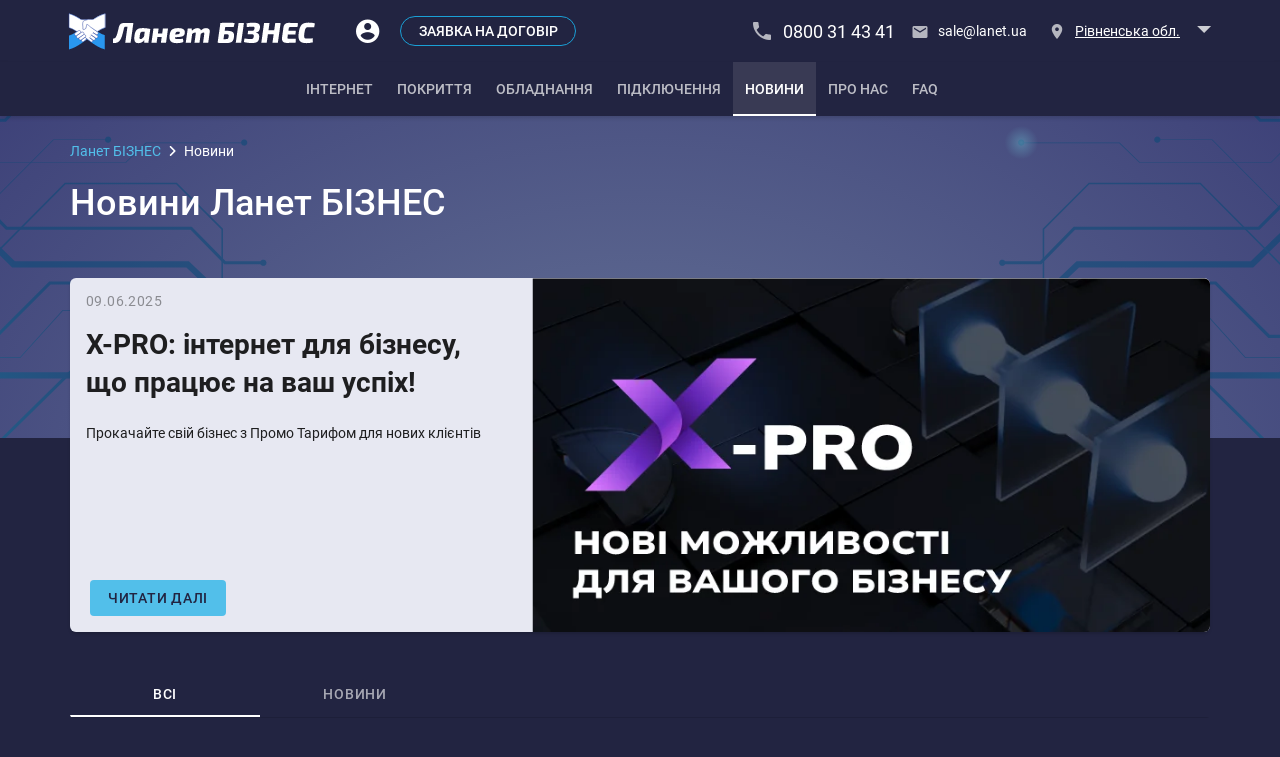

--- FILE ---
content_type: text/html; charset=utf-8
request_url: https://lanet.business/rivnenska/news/
body_size: 16698
content:
<!DOCTYPE html>
<html lang="uk-UA" itemscope="" itemtype="https://schema.org/WebPage" prefix="og:http://ogp.me/ns#"   >
<!-- -->
<head>
    	<!-- Google Tag Manager -->
	<script>
		(function(w,d,s,l,i){w[l]=w[l]||[];w[l].push({'gtm.start':
		new Date().getTime(),event:'gtm.js'});var f=d.getElementsByTagName(s)[0],
		j=d.createElement(s),dl=l!='dataLayer'?'&l='+l:'';j.async=true;j.src=
		'https://www.googletagmanager.com/gtm.js?id='+i+dl;f.parentNode.insertBefore(j,f);
		})(window,document,'script','dataLayer','GTM-M46GRLR');
	</script> 
	<base href="/">
	<meta charset="utf-8">
	<meta http-equiv="x-ua-compatible" content="ie=edge">
	<meta name="viewport" content="width=device-width, initial-scale=1, maximum-scale=1">
	<link rel="icon" type="image/x-icon" href="favicon.ico">
	
	<meta name="msapplication-TileColor" content="#2196f3">
	<meta name="msapplication-TileImage" content="/public/images/logos/logo_wave.svg">
	<meta name="theme-color" content="#2196f3">
    
	<title>Новини Ланет БІЗНЕС
</title><meta name="description" itemprop="description" content="Новини компанії Ланет БІЗНЕС ⭐️ Якісний Інтернет для бізнесу ✔️ Для бізнес-клієнтів ✔️ Швидке підключення ⭐ Швидкісний інтернет ☎ (0800) 310-002" ><meta name="robots" content="index,follow" ><meta property="twitter:title" content="Новини Ланет БІЗНЕС
" /><meta property="og:title" content="Новини Ланет БІЗНЕС
" /><meta property="og:description" content="Новини компанії Ланет БІЗНЕС ⭐️ Якісний Інтернет для бізнесу ✔️ Для бізнес-клієнтів ✔️ Швидке підключення ⭐ Швидкісний інтернет ☎ (0800) 310-002" /><meta property="twitter:description" content="Новини компанії Ланет БІЗНЕС ⭐️ Якісний Інтернет для бізнесу ✔️ Для бізнес-клієнтів ✔️ Швидке підключення ⭐ Швидкісний інтернет ☎ (0800) 310-002" /><meta itemprop="image" content="https://lanet.business/static/imgs/seo/uk_422.png"><meta property="og:image" content="https://lanet.business/static/imgs/seo/uk_422.png"><meta property="twitter:image" content="https://lanet.business/static/imgs/seo/uk_422.png"><meta property="og:url" content="https://lanet.business/rivnenska/news/" /><link rel="canonical" href="https://lanet.business/rivnenska/news/">
    <link rel="alternate" hreflang="ru" href="https://lanet.business/ru/rivnenska/news/"> <link rel="alternate" hreflang="uk" href="https://lanet.business/rivnenska/news/"><link rel="alternate" hreflang="x-default" href="https://lanet.business/rivnenska/news/"> 
	<meta property="og:type" content="website">
	<meta property="twitter:card" content="summary">
    <link rel="preload" as="font" href="/public/fonts/roboto-short/roboto-v29-latin_cyrillic-300.woff2" type="font/woff2" crossorigin><link rel="preload" as="font" href="/public/fonts/roboto-short/roboto-v29-latin_cyrillic-400.woff2" type="font/woff2" crossorigin><link rel="preload" as="font" href="/public/fonts/roboto-short/roboto-v29-latin_cyrillic-500.woff2" type="font/woff2" crossorigin><link rel="preload" as="font" href="/public/fonts/roboto-short/roboto-v29-latin_cyrillic-700.woff2" type="font/woff2" crossorigin>
	<link href='https://www.google-analytics.com' rel='preconnect' crossorigin>
	<link href='https://connect.facebook.net' rel='preconnect' crossorigin>

	<style type="text/css">
		@font-face{font-family:Roboto;font-weight:300;font-style:normal;font-display:swap;src:local("Roboto Light"),local(Roboto-Light),url(/public/fonts/roboto-short/roboto-v29-latin_cyrillic-300.woff2) format("woff2");unicode-range:U+0400-045F,U+0490-0491,U+04B0-04B1,U+2116,U+0000-00FF,U+0131,U+0152-0153,U+02BB-02BC,U+02C6,U+02DA,U+02DC,U+2000-206F,U+2074,U+20AC,U+2122,U+2191,U+2193,U+2212,U+2215,U+FEFF,U+FFFD}
		@font-face{font-family:Roboto;font-weight:400;font-style:normal;font-display:swap;src:local(Roboto),local(Roboto-Regular),url(/public/fonts/roboto-short/roboto-v29-latin_cyrillic-400.woff2) format("woff2");unicode-range:U+0400-045F,U+0490-0491,U+04B0-04B1,U+2116,U+0000-00FF,U+0131,U+0152-0153,U+02BB-02BC,U+02C6,U+02DA,U+02DC,U+2000-206F,U+2074,U+20AC,U+2122,U+2191,U+2193,U+2212,U+2215,U+FEFF,U+FFFD}
		@font-face{font-family:Roboto;font-weight:500;font-style:normal;font-display:swap;src:local("Roboto Medium"),local(Roboto-Medium),url(/public/fonts/roboto-short/roboto-v29-latin_cyrillic-500.woff2) format("woff2");unicode-range:U+0400-045F,U+0490-0491,U+04B0-04B1,U+2116,U+0000-00FF,U+0131,U+0152-0153,U+02BB-02BC,U+02C6,U+02DA,U+02DC,U+2000-206F,U+2074,U+20AC,U+2122,U+2191,U+2193,U+2212,U+2215,U+FEFF,U+FFFD}
		@font-face{font-family:Roboto;font-weight:700;font-style:normal;font-display:swap;src:local("Roboto Bold"),local(Roboto-Bold),url(/public/fonts/roboto-short/roboto-v29-latin_cyrillic-700.woff2) format("woff2");unicode-range:U+0400-045F,U+0490-0491,U+04B0-04B1,U+2116,U+0000-00FF,U+0131,U+0152-0153,U+02BB-02BC,U+02C6,U+02DA,U+02DC,U+2000-206F,U+2074,U+20AC,U+2122,U+2191,U+2193,U+2212,U+2215,U+FEFF,U+FFFD}
	</style>
    <!-- older ver for font icons -->
	<!-- <style type="text/css">@font-face{font-family:lanet-icon-font;src:url('/public/fonts/lanet-icon-font/fonts/lanet-icon-font.eot?mqvg1g');src:url('/public/fonts/lanet-icon-font/fonts/lanet-icon-font.eot?mqvg1g#iefix') format('embedded-opentype'),url('/public/fonts/lanet-icon-font/fonts/lanet-icon-font.ttf?mqvg1g') format('truetype'),url('/public/fonts/lanet-icon-font/fonts/lanet-icon-font.woff?mqvg1g') format('woff'),url('/public/fonts/lanet-icon-font/fonts/lanet-icon-font.svg?mqvg1g#lanet-icon-font') format('svg');font-weight:400;font-style:normal;font-display:block}[class*=" icon-"],[class^=icon-]{font-family:lanet-icon-font!important;speak:never;font-style:normal;font-weight:400;font-variant:normal;text-transform:none;line-height:1;-webkit-font-smoothing:antialiased;-moz-osx-font-smoothing:grayscale}.icon-data-center:before{content:"\e993"}.icon-wifi-web:before{content:"\e994"}.icon-provider:before{content:"\e995"}.icon-cdn:before{content:"\e996"}.icon-faq:before{content:"\e997"}.icon-form-phone-outline:before{content:"\e992"}.icon-activity-cable-tv:before{content:"\e98a"}.icon-map:before{content:"\e959"}.icon-activity-lanet-click-logo:before{content:"\e98b"}.icon-activity-lanet-play-logo:before{content:"\e98c"}.icon-activity-lanet-pro-logo:before{content:"\e98d"}.icon-activity-lanet-tv-android-logo:before{content:"\e98e"}.icon-activity-lanet-ua-logo-circle:before{content:"\e98f"}.icon-activity-transport-network:before{content:"\e990"}.icon-advantages-books:before{content:"\e984"}.icon-advantages-coffee-cup:before{content:"\e985"}.icon-advantages-free-edication:before{content:"\e986"}.icon-advantages-group:before{content:"\e987"}.icon-advantages-money:before{content:"\e988"}.icon-advantages-vacation:before{content:"\e989"}.icon-career-computer:before{content:"\e979"}.icon-career-gibkiy-grafik:before{content:"\e97a"}.icon-career-kollektiv:before{content:"\e97b"}.icon-career-komfortnyy-ofis:before{content:"\e97c"}.icon-career-kompensatsiya-topliva:before{content:"\e97d"}.icon-career-oplata:before{content:"\e97e"}.icon-career-professionalnyy-rost:before{content:"\e97f"}.icon-career-thesis:before{content:"\e980"}.icon-career-trudoustroystvo:before{content:"\e981"}.icon-career-udobstva:before{content:"\e982"}.icon-career-uniforma-i-rabochiye-instrumenty:before{content:"\e983"}.icon-about-us:before{content:"\e937"}.icon-account:before{content:"\e938"}.icon-arrow-down:before{content:"\e939"}.icon-arrow-left:before{content:"\e93a"}.icon-arrow-right:before{content:"\e93b"}.icon-arrow-triangle:before{content:"\e93c"}.icon-arrow-up:before{content:"\e93d"}.icon-biz:before{content:"\e93e"}.icon-cable-gift:before{content:"\e93f"}.icon-calendar:before{content:"\e940"}.icon-cart:before{content:"\e941"}.icon-cart-off:before{content:"\e942"}.icon-cart-outline:before{content:"\e943"}.icon-cart-plus:before{content:"\e944"}.icon-case:before{content:"\e945"}.icon-chat:before{content:"\e946"}.icon-connect:before{content:"\e947"}.icon-delete:before{content:"\e948"}.icon-devices:before{content:"\e949"}.icon-facebook-circle:before{content:"\e94a"}.icon-facebook-logo:before{content:"\e94b"}.icon-fullscreen:before{content:"\e94c"}.icon-fullscreen-exit:before{content:"\e94d"}.icon-gmap:before{content:"\e94e"}.icon-google-plus-circle:before{content:"\e94f"}.icon-googlePlus-logo:before{content:"\e950"}.icon-googlePlus-logo2:before{content:"\e951"}.icon-instagram-circle:before{content:"\e952"}.icon-instagram-icon:before{content:"\e953"}.icon-internet:before{content:"\e954"}.icon-internet-mob:before{content:"\e955"}.icon-jobs:before{content:"\e956"}.icon-lanet-tv:before{content:"\e957"}.icon-language:before{content:"\e958"}.icon-map_2:before{content:"\e95a"}.icon-map_3:before{content:"\e95b"}.icon-menu:before{content:"\e95c"}.icon-minus:before{content:"\e95d"}.icon-more:before{content:"\e95e"}.icon-news:before{content:"\e95f"}.icon-open-in-new:before{content:"\e960"}.icon-phone:before{content:"\e961"}.icon-phone_in_talk:before{content:"\e962"}.icon-phone-border:before{content:"\e963"}.icon-phone-border-called:before{content:"\e964"}.icon-phone-callback:before{content:"\e965"}.icon-phone-forwarded:before{content:"\e966"}.icon-planet-net:before{content:"\e967"}.icon-plus:before{content:"\e968"}.icon-promos:before{content:"\e969"}.icon-services:before{content:"\e96a"}.icon-social:before{content:"\e96b"}.icon-star:before{content:"\e96c"}.icon-star-border:before{content:"\e96d"}.icon-star-half:before{content:"\e96e"}.icon-tariffs:before{content:"\e96f"}.icon-telegram-circle:before{content:"\e970"}.icon-telegram-logo:before{content:"\e971"}.icon-tv:before{content:"\e972"}.icon-twitter:before{content:"\e973"}.icon-twitter-circle:before{content:"\e974"}.icon-user:before{content:"\e975"}.icon-user-outline:before{content:"\e976"}.icon-videosposterezhennya:before{content:"\e977"}.icon-youtube:before{content:"\e978"}.icon-youtube-with-circle:before{content:"\e991"}.icon-coverage-crosshairs-gps:before{content:"\e930"}.icon-coverage-done:before{content:"\e931"}.icon-coverage-gift:before{content:"\e932"}.icon-coverage-group:before{content:"\e933"}.icon-coverage-mode-edit:before{content:"\e934"}.icon-coverage-place:before{content:"\e935"}.icon-coverage-vlc:before{content:"\e936"}.icon-device-network-card:before{content:"\e92a"}.icon-device-network-commutator:before{content:"\e92b"}.icon-device-router:before{content:"\e92c"}.icon-device-tv-equipment:before{content:"\e92d"}.icon-device-tv-tuner:before{content:"\e92e"}.icon-device-wifi-usb:before{content:"\e92f"}.icon-for-bisiness-1:before{content:"\e924"}.icon-for-bisiness-2:before{content:"\e925"}.icon-for-bisiness-3:before{content:"\e926"}.icon-for-bisiness-4:before{content:"\e927"}.icon-for-bisiness-5:before{content:"\e928"}.icon-for-bisiness-6:before{content:"\e929"}.icon-form-account:before{content:"\e914"}.icon-form-add:before{content:"\e915"}.icon-form-briefcase:before{content:"\e916"}.icon-form-cake:before{content:"\e917"}.icon-form-cake-variant:before{content:"\e918"}.icon-form-case:before{content:"\e919"}.icon-form-delete:before{content:"\e91a"}.icon-form-delete-circle:before{content:"\e91b"}.icon-form-email:before{content:"\e91c"}.icon-form-mail:before{content:"\e91d"}.icon-form-map-marker:before{content:"\e91e"}.icon-form-phone:before{content:"\e91f"}.icon-form-phone2:before{content:"\e920"}.icon-form-pin:before{content:"\e921"}.icon-form-search:before{content:"\e922"}.icon-form-user:before{content:"\e923"}.icon-jobs-cat-accounting:before{content:"\e90a"}.icon-jobs-cat-administrative-staff:before{content:"\e90b"}.icon-jobs-cat-customer-management:before{content:"\e90c"}.icon-jobs-cat-hr:before{content:"\e90d"}.icon-jobs-cat-it-specialists:before{content:"\e90e"}.icon-jobs-cat-it-tv-specialists:before{content:"\e90f"}.icon-jobs-cat-other:before{content:"\e910"}.icon-jobs-cat-promotion:before{content:"\e911"}.icon-jobs-cat-support:before{content:"\e912"}.icon-jobs-cat-technical-specialists:before{content:"\e913"}.icon-service-ftv:before{content:"\e900"}.icon-service-gift-card:before{content:"\e901"}.icon-service-gift-circle:before{content:"\e902"}.icon-service-hotreserve:before{content:"\e903"}.icon-service-ip:before{content:"\e904"}.icon-service-repairriuter:before{content:"\e905"}.icon-service-safecable:before{content:"\e906"}.icon-service-setting-modem:before{content:"\e907"}.icon-service-speed-x2:before{content:"\e908"}.icon-service-tool:before{content:"\e909"}</style> -->
    <!-- newer ver for font icons import -->
    <link rel="stylesheet" href="/public/fonts/lanet-icon-font/style.min.css">
	<style>:root{--blue: #52BFEA;--color-blue: #3249A4;--color-blue2: #0e75d2;--blue_darkest: #222441;--blue_darker: #2A2D5A;--blue-lightest: #E7E8F2;--greey-bg-schema: #303361;--color-a-ligthblue: #79D9FE;--color-blue-darktitle:#3C3F75;--text-color-primary: #FFFFFFDE;--bg-color-primary: #00b0ff;--white87: #FFFFFFDE;--blue_light: #B5DEFF;--more_blue_light: #13E8E9;--hover_blue: #3B6FDB;--color_link: #1aa0d6;--color-blue-lighten: #2297EE;--color-blue-lighten2: #2196f3;--color-blue-lighten3: #177bc9;--background-color-blue-home: #e3f2fd;--background-color-lightenblue: #f7fbfe;--background-card-ordered: #E4F4FC;--bg-table_card-color: #E0E1EC;--burnt_orange: #C84B05;--orange: #E86A23;--color-grey: #cecece;--color-grey2: #8b8b8b;--color-grey3: #ededf1;--color-grey4: #bdbdbd;--color-grey5: #6e6e6e;--link-hover: #00559b;--background-material-menu: #f8f8f8;--base-font-blue:#1A51C5;--color-red:#ff5252;--color-light-red: #ee6315;--color-red-error:#f44336;--color-green: #7cb342;--color-green2: #509901;--background-toutube: #063249;--color-bg-beige: #F4F2F1;--gray_blue: #D3D5E4;--grey-shadow: #626a7a80;--color-scrollbar-track: #f8f8ff;--card_padding_xl: 24px;--card_padding_sm: 24px 16px;--container_width_xl: 1168px;--container_width_lg: 750px;--container_width_sm: 320px;--header_height: 116px;--header_height_sm: 62px;--header_height_md: 116px;--header_height_hide: 48px;--header_height_hide_md: 0;--header_height_hide_sm: 0;--body_padding_xl: 24px 0 32px;--grid_column_width_1or3_xl: 363px;--grid_column_width_2or3_xl: 753px;--card_width_1_of_4_xl: 267px;--card_width_1_of_3_xl: 366px;--card_width_1_of_3_lg: 224px;--card_width_1_of_2_lg: 236px}</style>   
	<style>/*! normalize.css v8.0.1 | MIT License | github.com/necolas/normalize.css */html{line-height:1.15;-webkit-text-size-adjust:100%}body{margin:0}main{display:block}h1{font-size:2em;margin:.67em 0}hr{box-sizing:content-box;height:0;overflow:visible}pre{font-family:monospace,monospace;font-size:1em}a{background-color:rgba(0,0,0,0)}abbr[title]{border-bottom:none;text-decoration:underline;text-decoration:underline dotted}b,strong{font-weight:bolder}code,kbd,samp{font-family:monospace,monospace;font-size:1em}small{font-size:80%}sub,sup{font-size:75%;line-height:0;position:relative;vertical-align:baseline}sub{bottom:-0.25em}sup{top:-0.5em}img{border-style:none}button,input,optgroup,select,textarea{font-family:inherit;font-size:100%;line-height:1.15;margin:0}button,input{overflow:visible}button,select{text-transform:none}button,[type=button],[type=reset],[type=submit]{-webkit-appearance:button;border-style:none;background-color:rgba(0,0,0,0)}button::-moz-focus-inner,[type=button]::-moz-focus-inner,[type=reset]::-moz-focus-inner,[type=submit]::-moz-focus-inner{border-style:none;padding:0}button:-moz-focusring,[type=button]:-moz-focusring,[type=reset]:-moz-focusring,[type=submit]:-moz-focusring{outline:none}fieldset{padding:.35em .75em .625em}legend{box-sizing:border-box;color:inherit;display:table;max-width:100%;padding:0;white-space:normal}progress{vertical-align:baseline}textarea{overflow:auto}[type=checkbox],[type=radio]{box-sizing:border-box;padding:0}[type=number]::-webkit-inner-spin-button,[type=number]::-webkit-outer-spin-button{height:auto}[type=search]{-webkit-appearance:textfield;outline-offset:-2px}[type=search]::-webkit-search-decoration{-webkit-appearance:none}::-webkit-file-upload-button{-webkit-appearance:button;font:inherit}details{display:block}summary{display:list-item}template{display:none}[hidden]{display:none}</style>   
	<style>*{box-sizing:border-box}html{height:100%;width:100%;min-width:320px}body{width:100%;height:100%;font-family:"Roboto","Helvetica Neue",sans-serif;font-size:16px;font-weight:400;color:var(--text-color-primary);background:var(--blue_darkest);overflow:hidden;overflow-y:auto;margin:0;padding:0}body h1,body h2,body h3,body h4,body h5,body h6,body p,body strong,body b,body li{cursor:default}body h1,body h2,body h3,body h4,body h5,body h6,body span,body p,body a,body strong,body b,body i{margin:0;padding:0}body h1{color:#fff}body h2,body h3,body h4,body h5{color:rgba(255,255,255,.8705882353)}body.block-load-image h1,body.block-load-image h2,body.block-load-image h3,body.block-load-image h4,body.block-load-image h5,body.block-load-image h6,body.block-load-image span,body.block-load-image p,body.block-load-image a,body.block-load-image strong,body.block-load-image b,body.block-load-image i{margin:0;padding:0;background-image:none}body a{color:#52bfea;text-decoration:none}body a:hover{color:#1aa0d6}body a:active,body a:focus{outline:none}html body.noscroll iframe#lanet-webchat,html body.noscroll .fab-button,html.cdk-global-scrollblock body iframe#lanet-webchat,html.cdk-global-scrollblock body .fab-button{opacity:0;transition:opacity 0 linear,transform 0 linear .16s;transform:translate3d(78px, 0, 0)}html body.noscroll{position:relative;overflow:hidden;width:calc(100% + 8px);left:-8px}html body.noscroll header{width:calc(100% + 8px);left:-8px}@media screen and (max-width: 767px){html body.noscroll header{width:calc(100% + 0px);left:0px}}@media screen and (max-width: 767px){html body.noscroll{width:calc(100% + 0px);left:0px}}html body.show-header header{transition:transform .16s cubic-bezier(0, 0, 0.2, 1);transform:none}html body.scrolled-down header{transition:transform .32s cubic-bezier(0.25, 0.46, 0.45, 0.94);transform:translateY(-62px);background:rgba(29,30,51,.6)}html.fix-chrome-addressbar{position:fixed;overflow:hidden;top:0;left:0;right:0;bottom:0}@media screen and (max-width: 767px){html.fix-chrome-addressbar ::-webkit-scrollbar{width:0px}}.display-none{display:none !important}.sidenav{top:62px}.wrapper{overflow:hidden}.wrapper header{position:fixed;top:0;left:0;width:100%;min-width:320px;z-index:1000}.wrapper .container{position:relative;display:flex;flex-direction:column;flex-wrap:nowrap;width:1168px;height:100%;padding:0 14px;margin:0 auto;z-index:1}.wrapper.index .header-page{padding-bottom:72px}.wrapper .bnr-container{margin-top:16px}.wrapper .mat-raised-button{transition:all 150ms linear !important}progress{width:5em;align-self:center;height:5em;background:url("data:image/svg+xml,%3csvg viewBox='-5 -5 10 10' xmlns='http://www.w3.org/2000/svg'%3e%3cstyle%3esvg%7banimation:r 1.4s linear infinite%7d%40keyframes r%7bto%7btransform:rotate(270deg)%7d%7dcircle%7banimation:d 1.4s ease-in-out infinite%7d%40keyframes d%7b50%25%7btransform:rotate(135deg)%3bstroke-dashoffset:8%7dto%7btransform:rotate(450deg)%7dfrom%2cto%7bstroke-dashoffset:28%7d%7d%3c/style%3e%3ccircle fill='none' stroke-dasharray='30' stroke-dashoffset='8' stroke='%234285f4' r='4'/%3e%3c/svg%3e")}progress{border:0}progress::-moz-progress-bar{background:none}progress::-webkit-progress-bar{display:none}progress::-ms-fill{animation-name:none}@media screen and (max-width: 1199px){.wrapper .container{width:750px;padding:0 15px}.wrapper.index .header-page{padding-bottom:90px}}@media screen and (max-width: 767px){.wrapper header{height:62px;overflow:hidden}.wrapper .container{width:320px}.wrapper.index .header-page{padding-bottom:36px;padding-top:62px}}.ripple{position:relative}.ripple-container{position:absolute;left:0;top:0;height:0;width:0;pointer-events:none;overflow:hidden;z-index:11111111111111}.ripple-effect{margin-top:0px;margin-left:0px;width:1px;height:1px;background-color:rgba(0,0,0,.033);transition:all .4s cubic-bezier(0.4, 0, 0.2, 1);border-radius:50%;pointer-events:none}.ripple-effect.light{background-color:rgba(255,255,255,.15)}.ripple-effect.orange{background-color:rgba(200,75,5,.15)}.ripple-effect.dark{background-color:rgba(0,0,0,.075)}canvas{display:block}#particles-js{display:block;position:absolute;width:100%;height:100%;background:rgba(0,0,0,0);top:0;left:0;z-index:1000;transform:scale(0.2)}.show #particles-js{transition:transform 1.4s ease .1s;transform:scale(1)}.count-particles{background:#002;position:absolute;top:48px;left:0;width:80px;color:var(--more_blue_light);font-size:.8em;text-align:left;text-indent:4px;line-height:14px;padding-bottom:2px;font-family:Helvetica,Arial,sans-serif;font-weight:bold}#materialModalCentered{position:relative;z-index:1100}.lazy-image{width:100px !important;height:100px !important}.lazy-bnr{width:100px !important;height:100px !important}.invisible-block{visibility:hidden;z-index:-1;opacity:0;height:0;width:0}.mat-raised-button{font-family:"Roboto";font-weight:500;font-size:14px;text-align:center;cursor:pointer;text-transform:uppercase}::-webkit-scrollbar-button{width:0;height:0}::-webkit-scrollbar{width:8px}::-webkit-scrollbar-track{background:var(--color-scrollbar-track);box-shadow:inset 0 0 2px rgba(0,0,0,.1)}::-webkit-scrollbar-thumb{background:#888}::-webkit-scrollbar-thumb:hover{background:#555}.dialog-cities .menu-content::-webkit-scrollbar{width:0px}.spin-loading{height:100px;width:100px;border:12px solid #eee;display:inline-block;border-radius:50%;border-top-color:var(--color-blue);opacity:.16;animation:1.5s spin infinite ease-in-out}.animated{will-change:animation;animation-duration:.4s;animation-fill-mode:both;animation-timing-function:ease-out;opacity:0}.fadeInUpCard{opacity:1;animation-name:fadeInUpCard}.hide-block{opacity:0 !important}.order_response-wrapper.active{opacity:1;height:100%}@keyframes spin{to{transform:rotate(360deg)}}@keyframes fadeInUp-coverage{0%{opacity:0;transform:translate3d(0, 16px, 0)}66%{opacity:.4}100%{opacity:1;transform:none}}@keyframes fadeInUpCard{0%{opacity:0;transform:translate3d(0, 60px, 0)}33%{opacity:1}100%{transform:none}}@-webkit-keyframes fadeInUpCards{from{opacity:0;-webkit-transform:translate3d(0, 300px, 0);transform:translate3d(0, 300px, 0)}to{opacity:1;-webkit-transform:none;transform:none}}@keyframes fadeInUpCards{from{opacity:0;-webkit-transform:translate3d(0, 300px, 0);transform:translate3d(0, 300px, 0)}to{opacity:1;-webkit-transform:none;transform:none}}</style>   
	<style>@keyframes loading{from{left:-200px;width:30%}50%{width:30%}70%{width:70%}80%{left:50%}95%{left:120%}to{left:100%}}#app-preloader-wr{position:fixed;top:0;left:0;display:flex;align-items:center;justify-content:center;height:calc(100% + 76px);width:100%;z-index:99999999}#app-preloader-wr::before{content:"";display:block;width:100%;height:100%;background-size:cover;background:#222342;opacity:.87;position:absolute;top:0;left:0}#app-preloader-loader{height:2px;width:100%;position:absolute;top:0;overflow:hidden;background-color:rgba(0,0,0,0)}#app-preloader-loader:before{display:block;position:absolute;content:"";left:-200px;width:200px;height:4px;background-color:#e5e5e5;animation:loading 1.2s linear infinite}#app-preloader-logo{z-index:1;display:block;margin-bottom:100px;background:url("/public/images/shared/loader.svg") 0 100%;background-repeat:no-repeat;width:300px;height:50px;background-size:300px 50px}@media screen and (min-width: 768px){#app-preloader-logo{width:471px;background-size:471px 76px;height:76px}}</style>
	
	<style>header{display:block;position:relative;background:var(--blue_darkest);color:#fff;transition:background-color .5s ease;height:116px}header .toolbar{width:100%}header .toolbar .toolbar_L{display:flex;overflow:hidden;margin-left:0}header .toolbar .toolbar_L .sidebar{display:flex}header .toolbar .toolbar_L .logo{height:auto;width:max-content}header .toolbar .toolbar_L .logo .logo_container{width:238px;height:100%;background-size:contain;background-repeat:no-repeat;background-position-y:center}header .toolbar .toolbar_L .logo .logo_container:lang(ru){background-image:url("/public/images/logos/logo_ru.svg")}header .toolbar .toolbar_L .logo .logo_container:lang(ua){background-image:url("/public/images/logos/logo_ua.svg")}header .toolbar .toolbar_R{display:none}header .toolbar .toolbar-link{height:62px;user-select:none;text-decoration:none;cursor:pointer;color:#fff;padding:0 8px;align-items:center;min-width:56px}header .toolbar .toolbar-link.account{display:none}header .toolbar .application-form-box{display:none}.hamburger{display:inline-block;margin:0;padding:10px;padding-top:15px;transition-timing-function:linear;transition-duration:.15s;transition-property:opacity,filter;overflow:hidden}.hamburger .hamburger-box{position:relative;display:inline-block;width:20px;height:20px}.hamburger .hamburger-box .hamburger-inner{position:absolute;width:20px;height:2px;transition-timing-function:ease;transition-duration:.15s;transition-property:transform;top:50%;display:block;margin-top:-2px;transition:background-color .125s ease-in .175s;background-color:#fff}.hamburger .hamburger-box .hamburger-inner::before{position:absolute;width:20px;height:2px;transition-timing-function:ease;transition-duration:.15s;transition-property:transform;display:block;content:"";top:-6px;left:0;transition:transform .125s cubic-bezier(0.6, 0.04, 0.98, 0.335),top .05s linear .125s,left .125s ease-in .175s;background-color:#fff}.hamburger .hamburger-box .hamburger-inner::after{position:absolute;width:20px;height:2px;transition-timing-function:ease;transition-duration:.15s;transition-property:transform;display:block;content:"";bottom:-6px;top:6px;right:0;transition:transform .125s cubic-bezier(0.6, 0.04, 0.98, 0.335),top .05s linear .125s,right .125s ease-in .175s;background-color:#fff}.hamburger .sidebar-close-btn{display:none}.hamburger.focus .hamburger-box .hamburger-inner,.hamburger:hover .hamburger-box .hamburger-inner{will-change:transform,left,background-color,top,bottom}.hamburger.focus .hamburger-box .hamburger-inner::before,.hamburger.focus .hamburger-box .hamburger-inner::after,.hamburger:hover .hamburger-box .hamburger-inner::before,.hamburger:hover .hamburger-box .hamburger-inner::after{will-change:transform,left,background-color,top,bottom}.hamburger.active .hamburger-box .hamburger-inner{transition-delay:0s;transition-timing-function:ease-out;border-radius:50% 0 0 50%}.hamburger.active .hamburger-box .hamburger-inner::before{top:-77px;left:-80px;transition:left .125s ease-out,top .05s linear .125s,transform .125s cubic-bezier(0.075, 0.82, 0.165, 1) .175s;transform:translate3d(80px, 80px, 0) rotate(35deg)}.hamburger.active .hamburger-box .hamburger-inner::after{top:-83px;right:-70px;transition:right .125s ease-out,top .05s linear .125s,transform .125s cubic-bezier(0.075, 0.82, 0.165, 1) .175s;transform:translate3d(-80px, 80px, 0) rotate(-35deg)}.hamburger.active .hamburger-box .hamburger-inner::before,.hamburger.active .hamburger-box .hamburger-inner::after{width:10px}.hamburger.active .sidebar-close-btn{display:flex;justify-content:center;align-items:center;position:fixed;bottom:1rem;right:1rem;border-radius:50% 50%;background-color:#fff;width:40px;height:40px}.hamburger.active .sidebar-close-btn::before,.hamburger.active .sidebar-close-btn::after{position:absolute;width:20px;height:2px;display:block;content:"";top:calc(50% - 1px);left:calc(25% - 1px);background-color:var(--blue_darkest)}.hamburger.active .sidebar-close-btn::before{transform:rotate(45deg)}.hamburger.active .sidebar-close-btn::after{transform:rotate(-45deg)}@media screen and (min-width: 768px){header .toolbar{position:relative;display:flex;flex-direction:column;flex-wrap:nowrap;width:1168px;height:100%;padding:0 14px;margin:0 auto;z-index:1;flex-direction:row;justify-content:space-between;height:62px}}@media screen and (min-width: 768px)and (max-width: 1199px){header .toolbar{width:750px;padding:0 15px}}@media screen and (min-width: 768px)and (max-width: 767px){header .toolbar{width:320px}}@media screen and (min-width: 768px){header .toolbar .toolbar_L{margin-left:-14px}header .toolbar .toolbar_L .sidebar{display:none}header .toolbar .toolbar_R{display:flex;overflow:hidden;margin-right:-14px}header .toolbar .toolbar_R .email-block{display:none}header .toolbar .toolbar_R .mat-tooltip-trigger.city .city-menu .SEO_city_links-wr{display:none}header .toolbar .toolbar_R .mat-tooltip-trigger.city .city-menu .city_btn{display:flex;align-items:center;height:62px;bottom:0;padding:0 30px 0 15px;position:relative;font-size:16px;user-select:none;cursor:pointer}header .toolbar .toolbar_R .mat-tooltip-trigger.city .city-menu .city_btn::after{content:"";position:relative;align-self:center;bottom:-2px;left:17px;border:7px solid rgba(0,0,0,0);border-bottom:7px solid var(--background-material-menu);opacity:.8;transform:rotate(180deg);transition:transform .5s,opacity .32s ease 0s;display:none}header .toolbar .toolbar_R .mat-tooltip-trigger.city .city-menu .city_btn.active::after{transform:rotate(0deg);bottom:2px;opacity:1}header .toolbar .toolbar_R .mat-tooltip-trigger.city .city-menu .city_btn .icon{display:flex;margin-left:-4px;margin-right:9px;font-size:18px;position:relative;opacity:.67;transition:opacity .32s ease 0s;opacity:1;margin-right:14px}header .toolbar .toolbar_R .mat-tooltip-trigger.city .city-menu .city_btn .hiddenMatMenuTrigger{visibility:hidden}header .toolbar .toolbar-link{display:flex;align-items:center;height:62px;justify-content:center;padding:0 16px;user-select:none;text-decoration:none;cursor:pointer;color:#fff;min-width:40px}header .toolbar .toolbar-link.logo{width:auto;height:auto}header .toolbar .toolbar-link.logo .logo_container{width:264px;height:37px;background-repeat:no-repeat;background-size:contain;background-position:center}header .toolbar .toolbar-link.language{cursor:default;padding:0 4px}header .toolbar .toolbar-link.language .language_inner{background-color:var(--blue_darkest);text-decoration:none;color:#fff;padding:5px 12px;border:1px solid rgba(255,255,255,.8);box-sizing:border-box;border-radius:4px;font-size:14px}header .toolbar .toolbar-link.language .language_inner:hover{background-color:rgba(255,255,255,.3)}header .toolbar .toolbar-link.language:hover{background-color:var(--blue_darkest)}header .toolbar .toolbar-link.city{padding:0}header .toolbar .toolbar-link .text{font-style:normal;font-size:14px;line-height:19px}header .toolbar .toolbar-link.email .text{display:none}header .toolbar .toolbar-link.email .icon{margin-right:0;margin-left:0px;opacity:1}header .toolbar .toolbar-link.phone{margin:0}header .toolbar .toolbar-link.phone .text{font-style:normal;font-size:18px;line-height:25px;display:none}header .toolbar .toolbar-link.phone .icon{display:flex;margin-left:-4px;margin-right:9px;font-size:18px;position:relative;opacity:.67;transition:opacity .32s ease 0s;font-size:18px;opacity:1;margin:0}header .toolbar .toolbar-link.account{display:flex;visibility:visible}header .toolbar .toolbar-link.account .icon{margin:0;font-size:28px;opacity:1}header .toolbar .toolbar-link>.icon{display:flex;margin-left:-4px;margin-right:9px;font-size:18px;position:relative;opacity:.67;transition:opacity .32s ease 0s}header .toolbar .toolbar-link:focus{outline:none}header .toolbar .toolbar-link:hover{background-color:rgba(255,255,255,.1)}header .toolbar .toolbar-link:hover .icon{transition:opacity .16s ease 0s;opacity:1}header .toolbar .toolbar-link.active:after{cursor:default;transition:opacity .32s ease .1s;opacity:1}header .toolbar .toolbar-link.active .icon{transition:opacity .16s ease 0s;opacity:1}header .toolbar .application-form-box{max-width:120px;width:120px;min-width:120px;display:flex;align-items:center;justify-content:center}header .toolbar .application-form-box .application-form_btn{border:1px solid var(--color_link);border-radius:60px;height:30px;font-weight:500;display:flex;align-items:center;justify-content:center;padding:0;text-transform:uppercase;transition:color .2s ease-in;color:#fff;font-size:9px;text-align:center;line-height:10px;width:100%}header .toolbar .application-form-box .application-form_btn:hover{color:var(--color_link)}}@media screen and (min-width: 1200px){header .toolbar .toolbar_R .mat-tooltip-trigger.city .city-menu .city_btn::after{display:block}header .toolbar .toolbar_R .mat-tooltip-trigger.city .city-menu .city_btn .text{text-decoration:underline}header .toolbar .toolbar_R .mat-tooltip-trigger.city .city-menu .city_btn .icon{opacity:.67;margin-right:9px}header .toolbar .toolbar-link{padding:0 10px;min-width:56px}header .toolbar .toolbar-link.phone{margin:0}header .toolbar .toolbar-link.phone .text{display:block}header .toolbar .toolbar-link.phone .icon{opacity:.67;font-size:24px;margin-left:-4px;margin-right:9px}header .toolbar .toolbar-link.phone.order-btn .icon{margin-left:0px;margin-right:0px}header .toolbar .toolbar-link.email{margin:0}header .toolbar .toolbar-link.email .text{display:block;white-space:nowrap;max-width:130px;overflow:hidden;text-overflow:ellipsis}header .toolbar .toolbar-link.email .icon{opacity:.67;font-size:18px;margin-left:-4px;margin-right:9px}header .toolbar .toolbar-link.language{padding:0 16px}header .toolbar .application-form-box{max-width:none;width:auto;padding:0 4px}header .toolbar .application-form-box .application-form_btn{min-width:176px;font-size:14px;line-height:16px;padding:0 10px}}</style>
	<style>:root{--base-spacing: 8px;--font-m: 14px;--shadow-small: 0px 2px 4px -1px rgb(0 0 0 / 20%), 0px 4px 5px 0px rgb(0 0 0 / 14%), 0px 1px 10px 0px rgb(0 0 0 / 12%)}.wrapper header .nav-menu{display:none;justify-content:center;max-width:100%;height:54px;width:100%;box-shadow:0 2px 4px rgba(0,0,0,.1490196078)}.wrapper header .nav-menu .container{flex-direction:row;align-items:center}.wrapper header .nav-menu .tabs-menu{display:flex;justify-content:flex-end;position:relative;flex-grow:1;height:100%;overflow:hidden}.wrapper header .nav-menu .tabs-menu.no-dropdown{justify-content:center}.wrapper header .nav-menu .tabs-menu .tab-button{font-family:"Roboto",Helvetica Neue,sans-serif;display:flex;justify-content:center;align-items:center;border:none;position:relative;overflow:hidden;font-weight:500;padding:0 12px;min-width:auto;color:#fff;text-transform:uppercase;white-space:normal;background-color:rgba(0,0,0,0);cursor:pointer;transition:color 250ms ease-in}.wrapper header .nav-menu .tabs-menu .tab-button__content{display:block;pointer-events:none;text-align:center;font-size:14px;line-height:16px;opacity:.7;flex:1 0 calc(100% + 12px);color:#fff}.wrapper header .nav-menu .tabs-menu .border{position:absolute;bottom:-2px;background:#fff;height:2px;width:100%;transition:all .3s}.wrapper header .nav-menu .tabs-menu .tab-button:hover:not(.active),.wrapper header .nav-menu .tabs-menu .tab-button:focus{outline:none;background:rgba(255,255,255,.1);color:#fff}.wrapper header .nav-menu .tabs-menu .tab-button:hover:not(.active) .tab-button__content,.wrapper header .nav-menu .tabs-menu .tab-button:focus .tab-button__content{opacity:1}.wrapper header .nav-menu .tabs-menu .tab-button:hover:not(.active) .border,.wrapper header .nav-menu .tabs-menu .tab-button:focus .border{bottom:0px}.wrapper header .nav-menu .tabs-menu .tab-button.active{background:rgba(255,255,255,.1)}.wrapper header .nav-menu .tabs-menu .tab-button.active .border{bottom:0px}.wrapper header .nav-menu .tabs-menu .tab-button.active .tab-button__content{opacity:1}.wrapper header .nav-menu .tabs-menu .tab-indicator{background-color:#fff;position:absolute;left:0;bottom:0;height:2px;transition:500ms cubic-bezier(0.35, 0, 0.25, 1)}.wrapper header .dropdown_nav-menu-wr{flex:0 0 36px;display:flex;align-items:center}.wrapper header .dropdown_nav-menu-wr .dropdown_nav-menu-button{display:flex;justify-content:center;align-items:center;height:36px;width:36px;line-height:36px;border-radius:50%;opacity:.67;transition:opacity .16s ease 0s}.wrapper header .dropdown_nav-menu-wr .dropdown_nav-menu-button .mat-button-wrapper{height:24px;font-size:24px;color:#fff;display:flex;place-items:center;cursor:pointer}.wrapper header .dropdown_nav-menu-wr .dropdown_nav-menu-button:hover{opacity:1}.wrapper header .dropdown_nav-menu-wr .dropdown_nav-menu{position:absolute;top:54px;right:10px;background:#fff;width:242px;z-index:50}.wrapper header .dropdown_nav-menu-wr .dropdown_nav-menu .layout-dropdown{width:10000px;height:100vh;background:rgba(0,0,0,0);position:absolute;left:0;top:0px;transform:translateX(-50%);z-index:40}.wrapper header .dropdown_nav-menu-wr .dropdown_nav-menu .menu-wr{padding-top:8px;padding-bottom:8px;display:flex;z-index:50;flex-direction:column;position:relative}.wrapper header .dropdown_nav-menu-wr .dropdown_nav-menu .menu-wr .dropdown_nav-menu-link{text-decoration:none}.wrapper header .dropdown_nav-menu-wr .dropdown_nav-menu .menu-wr .dropdown_nav-menu-link .mat-menu-item{background:rgba(0,0,0,0);color:rgba(0,0,0,.8705882353);line-height:38px;height:38px;width:100%;user-select:none;cursor:pointer;outline:none;border:none;-webkit-tap-highlight-color:rgba(0,0,0,0);white-space:nowrap;overflow:hidden;text-overflow:ellipsis;display:block;font-family:"Roboto";padding:0 16px;font-weight:400;text-align:left;text-decoration:none;max-width:100%;position:relative;transition:all .3s}.wrapper header .dropdown_nav-menu-wr .dropdown_nav-menu .menu-wr .dropdown_nav-menu-link .mat-menu-item:hover{background:rgba(0,0,0,.04)}.wrapper header .dropdown_nav-menu-wr .dropdown_nav-menu .menu-wr .dropdown_nav-menu-link .mat-menu-item .link-text{display:block;font-size:14px;font-weight:500;text-transform:uppercase;opacity:.67;transition:opacity .16s ease 0s}.wrapper header .dropdown_nav-menu-wr .dropdown_nav-menu .menu-wr .dropdown_nav-menu-link.active button{color:#3249a4}.wrapper header .dropdown_nav-menu-wr .dropdown_nav-menu .menu-wr .dropdown_nav-menu-link.active .mat-menu-item .link-text{opacity:1}.wrapper header .sidenav-wrap{display:flex;position:absolute;top:0;left:0;width:100vw;height:100vh}.wrapper header .sidenav-wrap .sidenav{height:100%;width:290px}.wrapper header .sidenav-wrap .sidenav .menu{display:flex;flex-direction:column;height:auto}@media screen and (min-width: 768px){.wrapper header .nav-menu{display:flex}.wrapper header .nav-menu .tabs-menu.tab-dropdown{justify-content:flex-end}.wrapper header .nav-menu .tabs-menu .tab-button{animation:showTAbButton 1s}.wrapper header .sidenav-wrap{display:none}}@media screen and (min-width: 1200px){.wrapper header .nav-menu .tabs-menu.tab-dropdown{justify-content:center}}@keyframes showTAbButton{0%{opacity:0}100%{opacity:1}}@keyframes bordergrowth{0%{border-bottom:0px solid #fff}100%{border-bottom:2px solid #fff}}</style>
	<style>.sidenav-wrap{height:calc(100vh - 62px);top:62px;position:fixed;left:0;width:100%;opacity:0;z-index:-999}.sidenav-wrap .layout-sidenav{background-color:rgba(0,0,0,.6);width:100%;height:100%;position:absolute;top:0;left:0;opacity:0}.sidenav-wrap .layout-sidenav.hide-layout{animation:hideLayout .4s ease-out;transition:opacity .4s}.sidenav-wrap.active{opacity:1;z-index:110}.sidenav-wrap.active .layout-sidenav{opacity:1;transition:opacity .4s}.sidenav-wrap .sidenav{width:290px;background:#fff;height:100%;overflow:auto;transition:all .5s;transform:translateX(-1000px);box-shadow:0 8px 10px -5px rgba(0,0,0,.2),0 16px 24px 2px rgba(0,0,0,.1411764706),0 6px 30px 5px rgba(0,0,0,.1215686275)}.sidenav-wrap .sidenav .menu{height:auto;padding-bottom:60px}.sidenav-wrap .sidenav .menu .divider{display:block;margin:0;margin:8px 0;height:1px;background:rgba(0,0,0,.1215686275)}.sidenav-wrap .sidenav .menu .sidenav-button{display:flex;flex-direction:row;flex-wrap:nowrap;justify-content:flex-start;height:48px;padding:0 16px;opacity:.67;cursor:pointer;text-align:left;text-decoration:none;max-width:100%;position:relative;user-select:none;cursor:pointer;outline:none;border:none;-webkit-tap-highlight-color:rgba(0,0,0,0);white-space:nowrap;overflow:hidden;text-overflow:ellipsis;line-height:48px;background:rgba(0,0,0,0);color:rgba(0,0,0,.8705882353)}.sidenav-wrap .sidenav .menu .sidenav-button.active{opacity:1;color:var(--color_link)}.sidenav-wrap .sidenav .menu .sidenav-button .link-icon{width:24px;font-size:24px;line-height:48px;margin-right:16px}.sidenav-wrap .sidenav .menu .sidenav-button:hover{background:none !important;color:#1aa0d6;opacity:1}.sidenav-wrap .sidenav .menu .application-form-box{height:48px;display:flex;align-items:center;justify-content:center}.sidenav-wrap .sidenav .menu .application-form-box .application-form_btn{border:1px solid #52bfea;border-radius:60px;margin:12px auto;height:30px;font-weight:500;font-size:12px;line-height:16px;display:flex;align-items:center;justify-content:center;padding:0 14px;text-transform:uppercase;transition:color .2s ease-in;color:rgba(0,0,0,.87)}.sidenav-wrap .sidenav .menu .application-form-box .application-form_btn:hover{color:var(--color_link)}html.ios .wrapper .sidenav-wrap .sidenav .menu{padding-bottom:100px}html.ios.chrome .wrapper .sidenav-wrap .sidenav .menu{padding-bottom:110px}@keyframes hideLayout{0%{opacity:1}100%{opacity:0}}</style>
	<style>.dialog{position:fixed;pointer-events:none;top:0;left:0;height:100%;width:100%}.dialog.dialog-cities{z-index:9999;background-color:rgba(0,0,0,.6);margin-top:62px;pointer-events:all;display:none}.dialog.dialog-cities.active{display:block}.dialog.dialog-cities .layout{width:100%;height:100%;position:absolute;left:0;top:0;z-index:100}.dialog.dialog-cities .bounding-box{position:relative;height:100%;z-index:1000}.dialog.dialog-cities .bounding-box .menu-panel{max-width:100%;overflow:hidden;overflow-y:auto;margin:0 auto;height:auto}.dialog.dialog-cities .bounding-box .menu-panel .menu-content{padding:0;background-color:#f8f8f8;max-height:100%;overflow:auto;overflow-x:hidden;margin:0 auto;padding-bottom:15px;position:relative;z-index:10000;width:100%;height:auto;min-height:auto}.dialog.dialog-cities .bounding-box .menu-panel .menu-content.mobile .city-link{user-select:none;cursor:pointer;outline:none;border:none;-webkit-tap-highlight-color:rgba(0,0,0,0);white-space:nowrap;overflow:hidden;text-overflow:ellipsis;display:block;line-height:48px;height:48px;padding:0 16px;border-radius:0px;text-decoration:none;max-width:100%;position:relative;width:100%;margin:0;box-shadow:none}.dialog.dialog-cities .bounding-box .menu-panel .menu-content.mobile .city-link .image-wr{display:none}.dialog.dialog-cities .bounding-box .menu-panel .menu-content.mobile .city-link .button-wrapper{height:100%}.dialog.dialog-cities .bounding-box .menu-panel .menu-content.mobile .city-link .button-wrapper .text-wr .city_card-name{margin:0;line-height:48px;font-size:14px}.dialog.dialog-cities .bounding-box .menu-panel .menu-content.mobile .city-link .button-wrapper .text-wr .city_card-phone{display:none}.dialog.dialog-cities .bounding-box .menu-panel .menu-content .city-link{min-width:64px;font-size:16px;line-height:22px;font-weight:500;letter-spacing:.75px;text-decoration:none;text-transform:uppercase;color:rgba(0,0,0,.8705882353);border-radius:4px;transition:color .1s ease;display:flex;font-weight:400;width:276px;height:96px;padding:24px;margin:12px 8px;text-align:left;text-transform:none;box-shadow:0 2px 3px rgba(0,0,0,.1490196078);cursor:pointer}.dialog.dialog-cities .bounding-box .menu-panel .menu-content .city-link.active{background-color:#2196f3;color:#fff}.dialog.dialog-cities .bounding-box .menu-panel .menu-content .city-link.active .button-wrapper .text-wr .city_card-phone{color:#fff}.dialog.dialog-cities .bounding-box .menu-panel .menu-content .city-link:not(.active):hover{transition:color .15s ease;color:rgba(0,0,0,.8705882353);background-color:rgba(0,0,0,.0392156863)}.dialog.dialog-cities .bounding-box .menu-panel .menu-content .city-link .button-wrapper{display:flex;flex-direction:row;flex-wrap:nowrap;justify-content:space-between;width:100%}.dialog.dialog-cities .bounding-box .menu-panel .menu-content .city-link .button-wrapper .image-wr{position:relative;flex:0 0 48px;top:-6px;right:-6px;width:48px;height:66px;overflow:hidden}.dialog.dialog-cities .bounding-box .menu-panel .menu-content .city-link .button-wrapper .image-wr .city_card-image{height:auto;width:48px;position:relative}.dialog.dialog-cities .bounding-box .menu-panel .menu-content .city-link .button-wrapper .text-wr{flex:1 0 calc(100% - 48px);width:calc(100% - 48px)}.dialog.dialog-cities .bounding-box .menu-panel .menu-content .city-link .button-wrapper .text-wr .city_card-name{font-size:15px;line-height:28px;padding:0;margin:-6px 0 0;display:block;white-space:nowrap;width:100%;text-overflow:ellipsis;overflow:hidden;letter-spacing:0}.dialog.dialog-cities .bounding-box .menu-panel .menu-content .city-link .button-wrapper .text-wr .city_card-phone{font-size:14px;line-height:22px;letter-spacing:0;color:#177bc9}@media screen and (min-width: 768px){.dialog.dialog-cities .bounding-box .menu-panel{display:flex;justify-content:flex-end;margin:initial;overflow:hidden;overflow-y:auto;height:100%}.dialog.dialog-cities .bounding-box .menu-panel .menu-content{width:592px;margin:initial;overflow:auto;height:600px;min-height:600px;padding-bottom:0px}.dialog.dialog-cities .bounding-box .menu-panel .menu-content.desktop{display:flex;flex-direction:row;flex-wrap:wrap;align-items:flex-start;justify-content:flex-start}}@media screen and (min-width: 1200px){.dialog.dialog-cities .bounding-box .menu-panel .menu-content{width:1168px;margin:0 auto;height:max-content;min-height:auto}}@media screen and (min-width: 768px)and (max-width: 1199px)and (max-height: 780px){.dialog.dialog-cities .bounding-box .menu-panel{padding-bottom:60px;overflow:auto}.dialog.dialog-cities .bounding-box .menu-panel .menu-content{height:650px;min-height:650px}}@media screen and (max-width: 767px)and (max-height: 600px){.dialog.dialog-cities .bounding-box .menu-panel{height:100vh}.dialog.dialog-cities .bounding-box .menu-panel .menu-content{min-height:600px}}</style>
    <link rel="stylesheet" href="/public/css/parts/dialogs/dialog-language-popup.css">

	<style>#scroll-btn{position:fixed;bottom:-56px;left:60px;opacity:0;z-index:20}#scroll-btn.show{bottom:45px;opacity:1}#scroll-btn button.mat-raised-button{font-weight:500;letter-spacing:.75px;line-height:16px;text-decoration:none;width:56px;min-width:56px;height:56px;font-size:24px;color:var(--color-blue);border-radius:56px;background:rgba(255,255,255,.87);box-shadow:0 3px 1px -2px rgba(0,0,0,.2),0 2px 2px rgba(0,0,0,.1411764706),0 1px 5px rgba(0,0,0,.1215686275);transition:opacity .3s ease,bottom .4s ease-out;padding:1px 16px 0px}#scroll-btn button.mat-raised-button:hover{transition:background-color .15s ease;background-color:hls(#fff 2%)}#scroll-btn button.mat-raised-button.ordered{background-color:var(--color-blue-lighten)}#scroll-btn button.mat-raised-button.ordered:hover{background-color:hls(var(--color-blue-lighten), 2%);transition:background-color .15s ease}#scroll-btn button.mat-raised-button[disabled]{background-color:var(--color-grey2);opacity:.5;cursor:not-allowed !important}#scroll-btn button.mat-raised-button[disabled]:hover{background-color:hls(var(--color-grey2), 16%);transition:background-color .15s ease}#scroll-btn button.mat-raised-button span{position:relative;top:-2px}</style>
    <style>.breadcrumbs{margin-top:6px}.breadcrumbs .breadcrumbs-block{display:flex;height:74px;align-items:center;flex-wrap:wrap;padding:0;margin:0}.breadcrumbs .breadcrumbs-block li{font-size:14px;line-height:24px;list-style:none}.breadcrumbs .breadcrumbs-block li:first-child{display:flex;justify-content:center}.breadcrumbs .breadcrumbs-block li p{color:#fff}.breadcrumbs .breadcrumbs-block .delimiter{margin:0 8px;background:url("/public/images/shared/divider.svg") no-repeat center;width:7px;height:20px}.breadcrumbs .breadcrumbs-block .disabled-link-item{pointer-events:none;text-decoration:none;color:#fff}@media screen and (min-width: 768px){.breadcrumbs{margin-top:0}.breadcrumbs .breadcrumbs-block{display:flex;height:62px;align-items:center}}</style>
    
    <script>
        const isUnavailableCity = `false`;
        const categoryName = `news`;
        const pageName = `news`;
        const pageTitle = ``;
        let orderType = `CALL`;
        let orderPackName = '';
        let orderDialogTitle = 'Замовити підключення';
        let mediaList = [];
        const language =`uk`;
        const isCategory = Boolean(JSON.parse(`true`) );
        const city =`Рівненська обл.`;
        const cityId =`16`;
        const cityPhone =`0800 31 43 41`;
        const page =`Новини`;
        let isSliderEquipmentOn = false;
        let isSliderClientsOn = false;
        let isSliderGalleryOn = false;
        let isSliderVpsOn = false;
        let isSliderHostingOn = false;
        let isSliderEventsOn = false;
        // const isAbTest = ``;
        
        // (function(cl){
        //     console.log = function(){
        //         if( window.allowConsole )
        //         cl(...arguments); 
        //     }
        // })(console.log)
        // window.allowConsole = false;
        history.scrollRestoration = 'manual';
    </script>
    
	<script defer src="/public/js/common.js"></script>
	<script defer src="/public/js/parts/header.js"></script>
    	
 

<link rel="stylesheet" href="/public/css/pages/news/news.css"> 
<link rel="stylesheet" href="/public/css/parts/pagination.css"> 
</head>
<body>
    <!-- Google Tag Manager (noscript) -->
<noscript><iframe src="https://www.googletagmanager.com/ns.html?id=GTM-M46GRLR"
    height="0" width="0" style="display:none;visibility:hidden"></iframe></noscript>
    <!-- End Google Tag Manager (noscript) -->
    <script>
        mediaList = [
            `/materials/common-tabs-media`,
            `/pages/news/news-media`,
            `/pages/news/news-detail-media`,
    
        ];
        const backend = `https://backend.lanet.business`;
    </script>
    <script type="text/javascript">
    !function(e) {
        "use strict";
        if(document) {
            document.body.classList.add("noscroll","hide-before-preloader");
            const t=document.createElement("div");
            t.setAttribute("id","app-preloader-wr");
            const d=document.createElement("div");
            d.setAttribute("id","app-preloader-loader");
            const r=document.createElement("div");
            r.setAttribute("id","app-preloader-logo"),t.appendChild(d),t.appendChild(r),document.body.appendChild(t);

            const i=document.createElement("img");
            i.setAttribute("style","visibility:hidden;position:absolute;width:0;height:0;opacity:0;"),
            i.setAttribute("src","/public/images/preloader/preloader-background.svg"),
            i.setAttribute("onload",'document.body.classList.remove("hide-before-preloader")');

            !function(e) {
                window.addEventListener('load',removeNoScroll)
            }();
            function removeNoScroll(){
                const body = document.querySelector('body');
                if(body.classList.contains('noscroll')) body.classList.remove('noscroll');
                document.getElementById('app-preloader-wr').classList.add('display-none');
            }
        }
    }();


</script>
    <div class="wrapper news" data-page-category="news" data-page-name="news">
	


<script>
    let csrfToken = null;
    let csrfTokenApplication = null;
  

</script>



    <script>
        fetch("/order/get-token/?key=mainToken", {
            method: "GET",
            credentials: "include" // Важно для отправки cookies с сессией
        }).then(response => response.json())
        .then(data => {
            // Сохраняем токен в глобальную переменную
            csrfToken = data.token;

            // console.log(`data`,data)
        })

    </script>


 
<script defer src="/public/js/shared/lazy-media.js"></script>
<script defer src="/public/js/shared/ripple.js"></script>
<script defer src="/public/libs/user-agent-parser/ua-parser.js"></script>
<script defer src="/public/js/shared/ua-parser-use.js"></script>
<script defer src="/public/js/shared/lazy-images.js"></script>
<script defer src="/public/js/parts/nav-menu.js"></script>


<div class="dialog dialog-cities">
	
	<div class="bounding-box">  
		<div class="menu-panel">
			<div class="layout"></div>
			<div class="menu-content">
				 
					<a class="city-link city_card mat-button ripple dark mat-button-base " href="/vn/">
						<div class="button-wrapper">
							<div class="text-wr">
								<span class="city_card-name">Вінницька обл.</span>
								<span class="city_card-phone">0800 31 43 41</span>
								
							</div>
							<div class="image-wr">
								<!-- <span class="city_card-icon icon-internet loaded hide"></span> -->
								<img class="city_card-image" src="" data-city-id="9"
									alt="Вінницька обл." >

							</div>
						</div>
					</a>
				 
					<a class="city-link city_card mat-button ripple dark mat-button-base " href="/volyn/">
						<div class="button-wrapper">
							<div class="text-wr">
								<span class="city_card-name">Волинська обл.</span>
								<span class="city_card-phone">0800 31 43 41</span>
								
							</div>
							<div class="image-wr">
								<!-- <span class="city_card-icon icon-internet loaded hide"></span> -->
								<img class="city_card-image" src="" data-city-id="18"
									alt="Волинська обл." >

							</div>
						</div>
					</a>
				 
					<a class="city-link city_card mat-button ripple dark mat-button-base " href="/if/">
						<div class="button-wrapper">
							<div class="text-wr">
								<span class="city_card-name">Івано-Франківськ</span>
								<span class="city_card-phone">0800 31 43 41</span>
								
							</div>
							<div class="image-wr">
								<!-- <span class="city_card-icon icon-internet loaded hide"></span> -->
								<img class="city_card-image" src="" data-city-id="4"
									alt="Івано-Франківськ" >

							</div>
						</div>
					</a>
				 
					<a class="city-link city_card mat-button ripple dark mat-button-base " href="/karpaty/">
						<div class="button-wrapper">
							<div class="text-wr">
								<span class="city_card-name">Івано-Франківська обл.</span>
								<span class="city_card-phone">0800 31 43 41</span>
								
							</div>
							<div class="image-wr">
								<!-- <span class="city_card-icon icon-internet loaded hide"></span> -->
								<img class="city_card-image" src="" data-city-id="13"
									alt="Івано-Франківська обл." >

							</div>
						</div>
					</a>
				 
					<a class="city-link city_card mat-button ripple dark mat-button-base " href="/kalush/">
						<div class="button-wrapper">
							<div class="text-wr">
								<span class="city_card-name">Калуш</span>
								<span class="city_card-phone">0800 31 43 41</span>
								
							</div>
							<div class="image-wr">
								<!-- <span class="city_card-icon icon-internet loaded hide"></span> -->
								<img class="city_card-image" src="" data-city-id="5"
									alt="Калуш" >

							</div>
						</div>
					</a>
				 
					<a class="city-link city_card mat-button ripple dark mat-button-base " href="/kp/">
						<div class="button-wrapper">
							<div class="text-wr">
								<span class="city_card-name">Кам'янець-Подільський</span>
								<span class="city_card-phone">(0800) 314-341</span>
								
							</div>
							<div class="image-wr">
								<!-- <span class="city_card-icon icon-internet loaded hide"></span> -->
								<img class="city_card-image" src="" data-city-id="7"
									alt="Кам'янець-Подільський" >

							</div>
						</div>
					</a>
				 
					<a class="city-link city_card mat-button ripple dark mat-button-base " href="/">
						<div class="button-wrapper">
							<div class="text-wr">
								<span class="city_card-name">Київ</span>
								<span class="city_card-phone">(044) 303-90-00</span>
								
									<br/>
									<span class="city_card-phone">(0800) 314-341</span>
								
							</div>
							<div class="image-wr">
								<!-- <span class="city_card-icon icon-internet loaded hide"></span> -->
								<img class="city_card-image" src="" data-city-id="1"
									alt="Київ" >

							</div>
						</div>
					</a>
				 
					<a class="city-link city_card mat-button ripple dark mat-button-base " href="/kyivska/">
						<div class="button-wrapper">
							<div class="text-wr">
								<span class="city_card-name">Київська обл.</span>
								<span class="city_card-phone">(0800) 314-341</span>
								
							</div>
							<div class="image-wr">
								<!-- <span class="city_card-icon icon-internet loaded hide"></span> -->
								<img class="city_card-image" src="" data-city-id="19"
									alt="Київська обл." >

							</div>
						</div>
					</a>
				 
					<a class="city-link city_card mat-button ripple dark mat-button-base active" href="/rivnenska/">
						<div class="button-wrapper">
							<div class="text-wr">
								<span class="city_card-name">Рівненська обл.</span>
								<span class="city_card-phone">0800 31 43 41</span>
								
							</div>
							<div class="image-wr">
								<!-- <span class="city_card-icon icon-internet loaded hide"></span> -->
								<img class="city_card-image" src="" data-city-id="16"
									alt="Рівненська обл." >

							</div>
						</div>
					</a>
				 
					<a class="city-link city_card mat-button ripple dark mat-button-base " href="/khmelnytsky/">
						<div class="button-wrapper">
							<div class="text-wr">
								<span class="city_card-name">Хмельницька обл.</span>
								<span class="city_card-phone">0800 31 43 41</span>
								
							</div>
							<div class="image-wr">
								<!-- <span class="city_card-icon icon-internet loaded hide"></span> -->
								<img class="city_card-image" src="" data-city-id="15"
									alt="Хмельницька обл." >

							</div>
						</div>
					</a>
				 
			</div>
		</div>
	</div>
</div>
<script>
    // window.onload = function() {
    //     document.querySelectorAll('.city_card-image').forEach(el=>el.src = `/public/icons/cities/cities.svg`)
    // }
</script>

<header itemscope itemtype="https://schema.org/Organization">
    <meta itemprop="name" content="Lanet Business">
 
    <div class="toolbar">
        <section class="toolbar_L">
            <div class="toolbar-link sidebar">
                <div class="hamburger sidenav-trigger" data-target="slide-out">
                    <div class="hamburger-box">
                        <div class="hamburger-inner"></div>
                    </div>
                    <div class="sidebar-close-btn"></div>
                </div>
            </div>
             
            <a class="mat-tooltip-trigger toolbar-link logo" href="/rivnenska/"   >
                 

                <div class="logo_container" style="background-image: url(/public/images/logos/logo_uk.svg)"></div>
            </a>

            <a href="https://my.lanet.ua" target="_blank" rel="noopener" class="mat-tooltip-trigger toolbar-link account">
                <span class="icon icon-account"></span>
                <!-- <span class="item-sprite account"></span> -->
            </a>
            <div class="application-form-box">
                <a class="application-form_btn" href="/application-form/">
                    <span>Заявка на договір</span>
                </a>
            </div>
        </section>
        <section class="toolbar_R">
            
                <a class="mat-tooltip-trigger toolbar-link phone" href="tel:0800 31 43 41">
                    <span class="icon icon-phone"></span>
                    <span class="text" itemprop="telephone">0800 31 43 41</span>
                </a>
                
            
         

            <a mattooltip="email" class="mat-tooltip-trigger toolbar-link email" href="mailto:sale@lanet.ua" >
                <span class="icon icon-form-email"></span>
            
                <span class="text" itemprop="email">sale@lanet.ua</span>
            </a> 
            <div class="mat-tooltip-trigger toolbar-link city">
                <div class="city-menu" >
                    <div class="city_btn">
                        <span class="icon icon-coverage-place"></span>
                        <!-- <span class="item-sprite place"></span> -->
                        <span class="text">Рівненська обл.</span>
                        <span aria-haspopup="true" class="mat-menu-trigger hiddenMatMenuTrigger"></span>
                    </div>
                </div>
            </div>

            
        </section>
    </div>
    
<!-- <app-nav-menu> -->
<nav class="nav-menu" aria-label="Main Menu" itemscope itemtype="http://schema.org/SiteNavigationElement">
    <h6 class="invisible-block">Main Menu</h6>
	<div class="container">
		<div class="tabs-menu js-tabs-menu no-dropdown tab-dropdown" role="tablist">
			
			<a class="tab-button ripple dark js-tab-button " itemprop="url" role="tab" href="/rivnenska/internet/">
				<span class="tab-button__content" itemprop="name">Iнтернет</span>
                <span class="border"></span> 
            </a>
			
			<a class="tab-button ripple dark js-tab-button " itemprop="url" role="tab" href="/rivnenska/map/">
				<span class="tab-button__content" itemprop="name">Покриття</span>
                <span class="border"></span> 
            </a>
			
			<a class="tab-button ripple dark js-tab-button " itemprop="url" role="tab" href="/rivnenska/devices/">
				<span class="tab-button__content" itemprop="name">Обладнання</span>
                <span class="border"></span> 
            </a>
			
			<a class="tab-button ripple dark js-tab-button " itemprop="url" role="tab" href="/rivnenska/connect/">
				<span class="tab-button__content" itemprop="name">Підключення</span>
                <span class="border"></span> 
            </a>
			
			<a class="tab-button ripple dark js-tab-button active" itemprop="url" role="tab" href="/rivnenska/news/">
				<span class="tab-button__content" itemprop="name">Новини</span>
                <span class="border"></span> 
            </a>
			
			<a class="tab-button ripple dark js-tab-button " itemprop="url" role="tab" href="/rivnenska/about-us/">
				<span class="tab-button__content" itemprop="name">Про нас</span>
                <span class="border"></span> 
            </a>
			
			<a class="tab-button ripple dark js-tab-button " itemprop="url" role="tab" href="/rivnenska/faq/">
				<span class="tab-button__content" itemprop="name">FAQ</span>
                <span class="border"></span> 
            </a>
			 
			<!-- <span class="tab-indicator js-tab-indicator"></span>  -->
		</div>

		
			<section class="dropdown_nav-menu-wr">
				
				<button class="dropdown_nav-menu-button ripple light" aria-label="dropdown">
					<div class="mat-button-wrapper">
						<span class="icon-more"></span>
						</div>
				</button>
				<div class="dropdown_nav-menu display-none"
			
					yPosition="below"
					xPosition="before">
					<div class="layout-dropdown"></div>
					<div class="menu-wr">
						 
		
					</div>
				</div>
				<!-- <app-fab-button *ngIf="isDesktop"></app-fab-button> -->
			</section>
			
		
	</div>


</nav>






</header>


<div class="sidenav-wrap">
	<div class="layout-sidenav"></div>
	<div class="sidenav">
		<nav class="menu" aria-label="Main Menu">
            <h6 class="invisible-block">Main Menu</h6>
			
				<a class="sidenav-button ripple dark " href="/rivnenska/internet/">
                    <span class="icon-internet link-icon"></span>
                    <span class="sidenav-button__content" >Iнтернет</span>
				</a>
			
				<a class="sidenav-button ripple dark " href="/rivnenska/map/">
                    <span class="icon-map link-icon"></span>
                    <span class="sidenav-button__content" >Покриття</span>
				</a>
			
				<a class="sidenav-button ripple dark " href="/rivnenska/devices/">
                    <span class="icon-devices link-icon"></span>
                    <span class="sidenav-button__content" >Обладнання</span>
				</a>
			
				<a class="sidenav-button ripple dark " href="/rivnenska/connect/">
                    <span class="icon-connect link-icon"></span>
                    <span class="sidenav-button__content" >Підключення</span>
				</a>
			
				<a class="sidenav-button ripple dark active" href="/rivnenska/news/">
                    <span class="icon-news link-icon"></span>
                    <span class="sidenav-button__content" >Новини</span>
				</a>
			
				<a class="sidenav-button ripple dark " href="/rivnenska/about-us/">
                    <span class="icon-about-us link-icon"></span>
                    <span class="sidenav-button__content" >Про нас</span>
				</a>
			
				<a class="sidenav-button ripple dark " href="/rivnenska/faq/">
                    <span class="icon-faq link-icon"></span>
                    <span class="sidenav-button__content" >FAQ</span>
				</a>
			 
			 
			<span role="separator" class="divider"></span>

			<!-- city menu -->
			<p class="city-menu_btn sidenav-button ripple dark">
				<span class="link-icon icon-coverage-place"></span>
				<span class="link-text">Оберіть місто</span>
			</p>
			<!-- phone  -->
			<p class="order-btn sidenav-button ripple dark"  data-order-type="CALL">
				<span class="link-icon icon-phone"></span>
				<span class="link-text">Замовити дзвінок</span>
            </p>
			<!-- mail -->
			<a href="mailto:sale@lanet.ua, info@lanet.ua" class="mail_btn sidenav-button ripple dark">
				<span class="link-icon icon-form-email"></span>
				<span class="link-text">Напишіть нам</span>
			</a>
			<!-- language -->
			
			<!-- account -->
			<a class="account_btn sidenav-button ripple dark" href="https://my.lanet.ua/login.php">
				<span class="link-icon icon-account"></span>
				<span class="link-text">Особистий кабінет</span>
			</a>
			<div class="application-form-box">
				<a class="application-form_btn" href="/application-form/">
					<span>Заявка на договір</span>
				</a>
			</div>

		</nav>
	</div>
</div>

<script src="/public/js/parts/sidenav.js"></script>




<!-- <script src="/public/js/parts/header.js"></script> -->

    <main>
  
        <link rel="stylesheet" href="/public/css/parts/header-page.css">
<div class="header-page">

	<div class="container">
        
            <nav class="breadcrumbs header-point" aria-label="breadcrumbs"><ol class="breadcrumbs-block" itemscope itemtype="http://schema.org/BreadcrumbList"><li itemprop="itemListElement" itemscope itemtype="http://schema.org/ListItem"><a href="/rivnenska/" itemprop="item" title="На головну" name="На головну">                                            Ланет БІЗНЕС                                        </a><meta itemprop="name" content="На головну"><meta itemprop="position" content="1" /></li><span class="delimiter"></span><li itemprop="itemListElement" itemscope itemtype="http://schema.org/ListItem"><p title="Новини" name="Новини">Новини</p><meta itemprop="name" content="Новини"><meta itemprop="position" content="2" /></li></ol></nav> 
        

		<div class="header_page-flex-wr">
			<div class="header_page-flex-item">
				 

                     
                        <div class="header_page-flex-item--top">
                            <h1 class="header_page-title" itemprop="headline">
                                Новини Ланет БІЗНЕС 
                                <!-- <span class="page-num" *ngIf="pageNum > 1">
                                    | {{page}} {{pageNum}}
                                </span> -->
                            </h1>
                        </div>
                        <div class="header_page-flex-item--bottom">
                            <div class="card-banner" itemscope itemtype="https://schema.org/Article">
                                <!---->
                                <div class="flex-wr-L">
                                    <div class="content-wr">
                                        <time class="updated"  itemprop="datePublished"  datetime="09-06-2025">09.06.2025</time>
                                        <h3 class="title" itemprop="name">
                                            X-PRO: інтернет для бізнесу, що працює на ваш успіх! 
                                        </h3>
                                        <p class="description" itemprop="articleBody">Прокачайте свій бізнес з Промо Тарифом для нових клієнтів </p>
                                    </div>
                                    <div class="action-wr">
                                        <a class="read_more-btn mat-raised-button ripple dark" itemprop="url" href="/rivnenska/news/x-pro-novi-mozhlyvosti-dlia-vashoho-biznesu/">
                                            <span class="mat-button-wrapper">Читати далі</span>
                                        </a>
                                    </div>
                                </div>
                                <div class="flex-wr-R">
                                    <a class="img-wrap" href="/rivnenska/news/x-pro-novi-mozhlyvosti-dlia-vashoho-biznesu/">
                                        <img itemprop="image"  loading="lazy" src="https://backend.lanet.business/static/imgs/news/uk/4955.png"
                                            alt="X-PRO: інтернет для бізнесу, що працює на ваш успіх! " class="loaded">
                                    </a>
                                </div>
                            </div>
                        </div>
                          
                	
			</div>
		</div>
		
	</div>

</div>

        <div class="body-wr">
             
            <div class="container">
                <div class="tabs ctrl hide-block">
                    <link rel="stylesheet" href="/public/css/materials/common-tabs.css"> 
<div class="tabs-block news">
    <nav class="tabs-box" >
        <div class="tabs-menu js-tabs-menu" role="tablist">
             
                   
                    <button class="ripple dark tab-button js-tab-button active" data-order= "0" role="tab" aria-label="select" data-kind="-1">
                        <span class="tab-button__content" >Всі</span>
                    </button>
                   
                    <button class="ripple dark tab-button js-tab-button " data-order= "1" role="tab" aria-label="select" data-kind="0">
                        <span class="tab-button__content" >Новини</span>
                    </button>
                 
             

            <span class="tab-indicator js-tab-indicator"></span>
        </div>
    </nav>
</div>

    <div class="select-box select-box-tabs">
        <!-- <div class="layout-select layout-select-tabs"></div> -->
        <div class="md-select md-select-tabs">
            <label for="ul-id">
                <button type="button" id="select-label-tabs" aria-label="select">
                    
                        Всі
                     
                </button>
            </label>

            <ul role="listbox" id="ul-id" class="md-whiteframe-z1" aria-activedescendant="state2_AK" name="ul-id">
                
                       
                        <li role="option" class="ripple dark" tabindex="-1" data-order= "0" data-kind="-1">
                            Всі
                        </li>
                       
                        <li role="option" class="ripple dark" tabindex="-1" data-order= "1" data-kind="0">
                            Новини
                        </li>
                      
                
            </ul>
        </div>
    </div>
     
    <script>
        let selectedText =  `Всі`
    </script>
     
    <script src="/public/js/models/news/simple-news.js"></script>
        
    
    <script defer src="/public/js/parts/common-tabs.js"></script>

                </div>
            </div>
             
            <div class="container">
                <div class="news-list">
                    
                        <article class="news-item" data-kind="0" style="animation-delay:0.2s"  itemscope itemtype="https://schema.org/Article">
                            <div class="inner-card">
                                <a class="img-wr parent-progress"  href="/rivnenska/news/rozshyrennia-pokryttia-ta-pidvyshchennia-enerhonezalezhnosti-internetu-vid-lanet-biznes/">
                                    <!-- <div class="progress-spinner-wr">
                                    </div> -->
                                    <progress></progress>
                                    <img class="display-none" itemprop="image" src="https://backend.lanet.business/static/imgs/news/uk/4917.png"
                                        alt="Розширення покриття та підвищення енергонезалежності інтернету від Ланет БІЗНЕС" class="loaded">
                                </a>
                                <div  class="content-wr">
                                    <time class="updated" itemprop="datePublished" datetime="27-01-2025">27.01.2025</time>
                                    <meta itemprop="headline" content="Розширення покриття та підвищення енергонезалежності інтернету від Ланет БІЗНЕС">    
                                    <h3 class="title ellipsis" itemprop="name">Розширення покриття та підвищення енергонезалежності інтернету від Ланет БІЗНЕС</h3>
                                    <p class="description" itemprop="articleBody">  
                                    </p>
                                </div>
                                <div class="action-wr">
                                    <a class="mat-raised-button ripple orange" itemprop="url"
                                        href="/rivnenska/news/rozshyrennia-pokryttia-ta-pidvyshchennia-enerhonezalezhnosti-internetu-vid-lanet-biznes/">
                                        <span class="mat-button-wrapper ">Читати далі</span>
                                    </a>
                                </div>
                            
                            </div>
                        </article>
                    
                        <article class="news-item" data-kind="0" style="animation-delay:0.2s"  itemscope itemtype="https://schema.org/Article">
                            <div class="inner-card">
                                <a class="img-wr parent-progress"  href="/rivnenska/news/yak-lanet-biznes-zabezpechuye-stabilnij-internet-pid-chas-viyalovih-vidklyuchen-svitla/">
                                    <!-- <div class="progress-spinner-wr">
                                    </div> -->
                                    <progress></progress>
                                    <img class="display-none" itemprop="image" src="https://backend.lanet.business/static/imgs/news/uk/4387.png"
                                        alt="Як Ланет БІЗНЕС забезпечує стабільний інтернет під час віялових відключень світла" class="loaded">
                                </a>
                                <div  class="content-wr">
                                    <time class="updated" itemprop="datePublished" datetime="27-09-2023">27.09.2023</time>
                                    <meta itemprop="headline" content="Як Ланет БІЗНЕС забезпечує стабільний інтернет під час віялових відключень світла">    
                                    <h3 class="title ellipsis" itemprop="name">Як Ланет БІЗНЕС забезпечує стабільний інтернет під час віялових відключень світла</h3>
                                    <p class="description" itemprop="articleBody">  
                                    </p>
                                </div>
                                <div class="action-wr">
                                    <a class="mat-raised-button ripple orange" itemprop="url"
                                        href="/rivnenska/news/yak-lanet-biznes-zabezpechuye-stabilnij-internet-pid-chas-viyalovih-vidklyuchen-svitla/">
                                        <span class="mat-button-wrapper ">Читати далі</span>
                                    </a>
                                </div>
                            
                            </div>
                        </article>
                    
                        <article class="news-item" data-kind="0" style="animation-delay:0.2s"  itemscope itemtype="https://schema.org/Article">
                            <div class="inner-card">
                                <a class="img-wr parent-progress"  href="/rivnenska/news/specumovi-tarifiv-dlya-nashih-kliyentiv-yaki-viyihali-z-syevyerodonecka-pislya-24022022/">
                                    <!-- <div class="progress-spinner-wr">
                                    </div> -->
                                    <progress></progress>
                                    <img class="display-none" itemprop="image" src="https://backend.lanet.business/static/imgs/news/uk/3904.png"
                                        alt="Спецумови тарифів для наших клієнтів, які виїхали з Сєвєродонецька після 24.02.2022" class="loaded">
                                </a>
                                <div  class="content-wr">
                                    <time class="updated" itemprop="datePublished" datetime="29-06-2022">29.06.2022</time>
                                    <meta itemprop="headline" content="Спецумови тарифів для наших клієнтів, які виїхали з Сєвєродонецька після 24.02.2022">    
                                    <h3 class="title ellipsis" itemprop="name">Спецумови тарифів для наших клієнтів, які виїхали з Сєвєродонецька після 24.02.2022</h3>
                                    <p class="description" itemprop="articleBody">Користуйтесь Інтернетом в офісі впродовж 2 місяців без абонплати 
                                    </p>
                                </div>
                                <div class="action-wr">
                                    <a class="mat-raised-button ripple orange" itemprop="url"
                                        href="/rivnenska/news/specumovi-tarifiv-dlya-nashih-kliyentiv-yaki-viyihali-z-syevyerodonecka-pislya-24022022/">
                                        <span class="mat-button-wrapper ">Читати далі</span>
                                    </a>
                                </div>
                            
                            </div>
                        </article>
                     

                </div>


                 
            </div>
        </div>



     

      
    </main>
    <link rel="stylesheet" href="/public/css/parts/footer.css">

<footer class="footer">
	<div class="container">
		<div itemscope="" itemtype="https://schema.org/Organization" class="content-wr">
			<meta itemprop="logo" content="https://lanet.business/public/images/logos/logo_uk.svg">
            <meta itemprop="url" content="https://lanet.business">

			<section class="menu_links-wr">
                <div class="footer-logo" style="background-image: url(/public/images/logos/logo_uk.svg)">
                </div>
				<div class="flex-item-inner">
					 
                        <a class="mat-button" tabindex="0" href="/rivnenska/internet/">
                            <span class="mat-button-wrapper"> Інтернет для бізнесу   </span>
                        </a>
                     
                        <a class="mat-button" tabindex="0" href="/rivnenska/map/">
                            <span class="mat-button-wrapper"> Покриття  </span>
                        </a>
                     
                        <a class="mat-button" tabindex="0" href="/rivnenska/devices/">
                            <span class="mat-button-wrapper"> Пристрої  </span>
                        </a>
                     
                        <a class="mat-button" tabindex="0" href="/rivnenska/connect/">
                            <span class="mat-button-wrapper"> Підключення  </span>
                        </a>
                     
                        <a class="mat-button" tabindex="0" href="/rivnenska/news/">
                            <span class="mat-button-wrapper"> Новини  </span>
                        </a>
                     
                        <a class="mat-button" tabindex="0" href="/rivnenska/about-us/">
                            <span class="mat-button-wrapper"> Про нас  </span>
                        </a>
                     
                        <a class="mat-button" tabindex="0" href="/rivnenska/faq/">
                            <span class="mat-button-wrapper"> FAQ  </span>
                        </a>
                     
				</div>
			</section>

			<section itemprop="address" itemscope="" itemtype="http://schema.org/PostalAddress"
				class="service_center-wr flex-item">
				<meta itemprop="addressLocality" content="Україна, м. Київ">
				<div class="flex-item-inner">
                    
                        <!-- General support contacts for most pages -->
                        
                        <span class="service_center-title">Центр обслуговування клієнтів</span>
                        <div class="service-contacts service_center-address">
                            <a href="/rivnenska/map/">
                                <span class="icon icon-coverage-place"></span>
                                <!-- <span class="item-sprite place"></span> -->
                                <span class="text" itemprop="streetAddress">
                                    м. Рівне, вул. С. Бандери, 45
                                </span>
                            </a>
                        </div>
                        
                        
                            <a class="service-contacts service_center-contacts-link phone" href="tel:0800 31 43 41" itemprop="telephone">
                                <span class="icon icon-phone"></span>
                        
                                <span class="text">0800 31 43 41</span>
                            </a>
                        

                        

                        <div class="email-block">
                            <span class="icon icon-form-email"></span>
                            <div class="emails">
                                
                                    <a class="service-contacts service_center-contacts-link email" href="mailto:sale@lanet.ua">
                                        <!-- <span class="icon icon-form-email"></span> -->
                                        <span class="text" itemprop="email">sale@lanet.ua</span>
                                    </a>
                                
                                    <a class="service-contacts service_center-contacts-link email" href="mailto:info@lanet.ua">
                                        <!-- <span class="icon icon-form-email"></span> -->
                                        <span class="text" itemprop="email">info@lanet.ua</span>
                                    </a>
                                
                            </div>
                        </div>

                        <div class="service_center-work-time"><span class="icon icon-calendar work-icon"></span><div class="period work-weekdays"><span class="service_center-work-days">Будні</span><span class="service_center-work-hours">9:00-18:00</span></div><!-- закрытые Пн-Пт --><!-- рабочая Сб. --><!-- закрытые Сб. --><div class="period work-saturday"><span class="service_center-work-days">Субота</span><span class="service_center-work-hours">вихідний</span></div><!-- рабочее Вс. --><!-- закрытые Вс. --><div class="period work-sunday"><span class="service_center-work-days">Неділя</span><span class="service_center-work-hours">вихідний</span></div></div>            

                    
				</div>
			</section>

            <section class="partners-wr flex-item">
                <div class="flex-item-inner">
                    <span class="partners_info-title">Партнери</span>
                    <div class="partners_info-item lanet-click">
                        <span>Digital marketing by </span>
                        <a target="_blank" rel="noopener" href="https://lanet.click/">Ланет CLICK</a>
                    </div>
                    <div class="partners_info-item lanet-pro">
                        <span>Video by </span>
                        <a target="_blank" rel="noopener" href="https://lanet.pro/">LANET PRODUCTION</a>
                    </div>
                    <div class="project-links">
                         
                            <div class="lanet-project-link">Інтернет-провайдер <a target='_blank' rel='nooper' href='https://www.lanet.ua/'>Мережа Ланет</a></div>
                         
                            <div class="lanet-project-link">Онлайн-телебачення <a target='_blank' rel='nooper' href='https://lanet.tv'>Ланет.TV</a></div>
                         
                            <div class="lanet-project-link">Сервіс з надання IT-послуг <a target='_blank' rel='nooper' href='https://lanet.help'>Ланет.ХЕЛП</a></div>
                        
                    </div>
                    <div class="form_middle">
                        <a href="/application-form/">
                            <span>Заявка на договір</span>
                        </a>
                    </div>
                </div>
            </section>

			<section class="flex-wr">
				<div class="bottom_info-wr flex-item">
					<div class="flex-item-inner">
                        <span class="copyright_city">
                            <span> Київ </span>
                        </span>
                        <span class="bottom_info-item">
                            <span class="years">
                                2013-2025 © Ланет БІЗНЕС — провайдер Інтернету для бізнесу
                            </span>
                        </span>
                        <span class="bottom_info-item ownership">
                            <a target="_blank" rel="noopener" href="https://static.lanet.ua/docs/contract/2926_001.pdf">
                                Структура власності за 2019 рік
                            </a>
                        </span>
                    </div>
                    <div class="flex-item-inner lanet_business_about-block">
                        <div class="application-form form_bottom">
                            <a href="/application-form/">
                                <span>Заявка на договір</span>
                            </a>
                        </div>
                        <div class="contacts_block_info">

                            <a target="_blank" href="mailto:sale@lanet.ua, info@lanet.ua" class="contacts-link">
                                <span class="icon icon-mail_footer_version"></span>
                            </a>
                            <a target="_blank" href="https://www.facebook.com/lanet.business/" class="contacts-link">
                                <span class="icon icon-facebook-circle"></span>
                            </a>
                            <a target="_blank" href="https://www.instagram.com/lanet.business/" class="contacts-link">
                                <span class="icon icon-instagram_footer_ver"></span>
                            </a>
                        </div>
                    </div>
                </div>
			</section>
		</div>
	</div>
</footer>
<script>


    // if(!window.csrfToken) {
    //     fetch("/order/get-token/", {
    //         method: "GET",
    //         credentials: "include" // Важно для отправки cookies с сессией
    //     }).then(response => response.json())
    //     .then(data => {
    //         // Сохраняем токен в глобальную переменную
    //         window.csrfToken = data.token;
    //         winbdow.csrfTokenExpiry = data.expiresAt; // Сохраняем время истечения токена
    //         console.log(`data`,data)
    //     })
    // }
    // console.log(`window.csrfToken`,window.csrfToken)
</script>
<div id="scroll-btn">
    <button class="scroll-button mat-raised-button ripple dark" aria-label="вверх">
        <span class="mat-button-wrapper">
            <span class="icon-arrow-up"></span>
        </span>

    </button>
</div>
 

    <script>
        const READ_MORE_TEXT = `Читати далі`;

    </script>
   
    <!-- <script src="/public/js/parts/text-ellipsis.js"></script> -->
    <script src="/public/js/parts/text-ellipsis.js"></script>

    <script src="/public/js/pages/news.js"></script>
</body>
</html>


--- FILE ---
content_type: text/css; charset=UTF-8
request_url: https://lanet.business/public/fonts/lanet-icon-font/style.min.css
body_size: 1417
content:
@font-face {font-family: 'lanet-icon-font';src: url('/public/fonts/lanet-icon-font/fonts/lanet-icon-font.eot?omgk50');src: url('/public/fonts/lanet-icon-font/fonts/lanet-icon-font.eot?omgk50#iefix') format('embedded-opentype'), url('/public/fonts/lanet-icon-font/fonts/lanet-icon-font.ttf?omgk50') format('truetype'), url('/public/fonts/lanet-icon-font/fonts/lanet-icon-font.woff?omgk50') format('woff'), url('/public/fonts/lanet-icon-font/fonts/lanet-icon-font.svg?omgk50#lanet-icon-font') format('svg');font-weight: normal;font-style: normal;font-display: block;}[class^="icon-"], [class*=" icon-"] {font-family: 'lanet-icon-font' !important;speak: never;font-style: normal;font-weight: normal;font-variant: normal;text-transform: none;line-height: 1;-webkit-font-smoothing: antialiased;-moz-osx-font-smoothing: grayscale;}.icon-activity-lanet-click-logo:before {content: "\e98b";}.icon-activity-lanet-play-logo:before {content: "\e98c";}.icon-activity-lanet-pro-logo:before {content: "\e98d";}.icon-activity-lanet-tv-android-logo:before {content: "\e98e";}.icon-activity-lanet-ua-logo-circle:before {content: "\e98f";}.icon-activity-transport-network:before {content: "\e990";}.icon-advantages-books:before {content: "\e984";}.icon-advantages-coffee-cup:before {content: "\e985";}.icon-advantages-free-edication:before {content: "\e986";}.icon-advantages-group:before {content: "\e987";}.icon-advantages-money:before {content: "\e988";}.icon-advantages-vacation:before {content: "\e989";}.icon-career-computer:before {content: "\e979";}.icon-career-gibkiy-grafik:before {content: "\e97a";}.icon-career-kollektiv:before {content: "\e97b";}.icon-career-komfortnyy-ofis:before {content: "\e97c";}.icon-career-kompensatsiya-topliva:before {content: "\e97d";}.icon-career-oplata:before {content: "\e97e";}.icon-career-professionalnyy-rost:before {content: "\e97f";}.icon-career-thesis:before {content: "\e980";}.icon-career-trudoustroystvo:before {content: "\e981";}.icon-career-udobstva:before {content: "\e982";}.icon-career-uniforma-i-rabochiye-instrumenty:before {content: "\e983";}.icon-about-us:before {content: "\e937";}.icon-account:before {content: "\e938";}.icon-arrow-down:before {content: "\e939";}.icon-arrow-left:before {content: "\e93a";}.icon-arrow-right:before {content: "\e93b";}.icon-arrow-triangle:before {content: "\e93c";}.icon-arrow-up:before {content: "\e93d";}.icon-biz:before {content: "\e93e";}.icon-cable-gift:before {content: "\e93f";}.icon-calendar:before {content: "\e940";}.icon-cart:before {content: "\e941";}.icon-cart-off:before {content: "\e942";}.icon-cart-outline:before {content: "\e943";}.icon-cart-plus:before {content: "\e944";}.icon-case:before {content: "\e945";}.icon-chat:before {content: "\e946";}.icon-connect:before {content: "\e947";}.icon-delete:before {content: "\e948";}.icon-devices:before {content: "\e949";}.icon-facebook-circle:before {content: "\e94a";}.icon-facebook-logo:before {content: "\e94b";}.icon-fullscreen:before {content: "\e94c";}.icon-fullscreen-exit:before {content: "\e94d";}.icon-gmap:before {content: "\e94e";}.icon-google-plus-circle:before {content: "\e94f";}.icon-googlePlus-logo:before {content: "\e950";}.icon-googlePlus-logo2:before {content: "\e951";}.icon-instagram-circle:before {content: "\e952";}.icon-instagram-icon:before {content: "\e953";}.icon-internet:before {content: "\e954";}.icon-internet-mob:before {content: "\e955";}.icon-jobs:before {content: "\e956";}.icon-lanet-tv:before {content: "\e957";}.icon-language:before {content: "\e958";}.icon-map_2:before {content: "\e95a";}.icon-map_3:before {content: "\e95b";}.icon-menu:before {content: "\e95c";}.icon-minus:before {content: "\e95d";}.icon-more:before {content: "\e95e";}.icon-news:before {content: "\e95f";}.icon-open-in-new:before {content: "\e960";}.icon-phone:before {content: "\e961";}.icon-phone_in_talk:before {content: "\e962";}.icon-phone-border:before {content: "\e963";}.icon-phone-border-called:before {content: "\e964";}.icon-phone-callback:before {content: "\e965";}.icon-phone-forwarded:before {content: "\e966";}.icon-planet-net:before {content: "\e967";}.icon-plus:before {content: "\e968";}.icon-promos:before {content: "\e969";}.icon-services:before {content: "\e96a";}.icon-social:before {content: "\e96b";}.icon-star:before {content: "\e96c";}.icon-star-border:before {content: "\e96d";}.icon-star-half:before {content: "\e96e";}.icon-tariffs:before {content: "\e96f";}.icon-telegram-circle:before {content: "\e970";}.icon-telegram-logo:before {content: "\e971";}.icon-tv:before {content: "\e972";}.icon-twitter:before {content: "\e973";}.icon-twitter-circle:before {content: "\e974";}.icon-user:before {content: "\e975";}.icon-user-outline:before {content: "\e976";}.icon-videosposterezhennya:before {content: "\e977";}.icon-youtube:before {content: "\e978";}.icon-youtube-with-circle:before {content: "\e991";}.icon-coverage-crosshairs-gps:before {content: "\e930";}.icon-coverage-done:before {content: "\e931";}.icon-coverage-gift:before {content: "\e932";}.icon-coverage-group:before {content: "\e933";}.icon-coverage-mode-edit:before {content: "\e934";}.icon-coverage-place:before {content: "\e935";}.icon-coverage-vlc:before {content: "\e936";}.icon-device-network-card:before {content: "\e92a";}.icon-device-network-commutator:before {content: "\e92b";}.icon-device-router:before {content: "\e92c";}.icon-device-tv-equipment:before {content: "\e92d";}.icon-device-tv-tuner:before {content: "\e92e";}.icon-device-wifi-usb:before {content: "\e92f";}.icon-for-bisiness-1:before {content: "\e924";}.icon-for-bisiness-2:before {content: "\e925";}.icon-for-bisiness-3:before {content: "\e926";}.icon-for-bisiness-4:before {content: "\e927";}.icon-for-bisiness-5:before {content: "\e928";}.icon-for-bisiness-6:before {content: "\e929";}.icon-form-account:before {content: "\e914";}.icon-form-add:before {content: "\e915";}.icon-form-briefcase:before {content: "\e916";}.icon-form-cake:before {content: "\e917";}.icon-form-cake-variant:before {content: "\e918";}.icon-form-case:before {content: "\e919";}.icon-form-delete:before {content: "\e91a";}.icon-form-delete-circle:before {content: "\e91b";}.icon-form-email:before {content: "\e91c";}.icon-form-mail:before {content: "\e91d";}.icon-form-map-marker:before {content: "\e91e";}.icon-form-phone:before {content: "\e91f";}.icon-form-phone2:before {content: "\e920";}.icon-form-pin:before {content: "\e921";}.icon-form-search:before {content: "\e922";}.icon-form-user:before {content: "\e923";}.icon-jobs-cat-accounting:before {content: "\e90a";}.icon-jobs-cat-administrative-staff:before {content: "\e90b";}.icon-jobs-cat-customer-management:before {content: "\e90c";}.icon-jobs-cat-hr:before {content: "\e90d";}.icon-jobs-cat-it-specialists:before {content: "\e90e";}.icon-jobs-cat-it-tv-specialists:before {content: "\e90f";}.icon-jobs-cat-other:before {content: "\e910";}.icon-jobs-cat-promotion:before {content: "\e911";}.icon-jobs-cat-support:before {content: "\e912";}.icon-jobs-cat-technical-specialists:before {content: "\e913";}.icon-service-ftv:before {content: "\e900";}.icon-service-gift-card:before {content: "\e901";}.icon-service-gift-circle:before {content: "\e902";}.icon-service-hotreserve:before {content: "\e903";}.icon-service-ip:before {content: "\e904";}.icon-service-repairriuter:before {content: "\e905";}.icon-service-safecable:before {content: "\e906";}.icon-service-setting-modem:before {content: "\e907";}.icon-service-speed-x2:before {content: "\e908";}.icon-service-tool:before {content: "\e909";}.icon-instagram_footer_ver:before {content: "\ea92";}.icon-data-center:before {content: "\e993";}.icon-wifi-web:before {content: "\e994";}.icon-provider:before {content: "\e995";}.icon-cdn:before {content: "\e996";}.icon-faq:before {content: "\e997";}.icon-form-phone-outline:before {content: "\e992";}.icon-activity-cable-tv:before {content: "\e98a";}.icon-map:before {content: "\e959";}.icon-mail_footer_version:before {content: "\ea86";}

--- FILE ---
content_type: text/css; charset=UTF-8
request_url: https://lanet.business/public/css/parts/dialogs/dialog-language-popup.css
body_size: 383
content:
.dialog-popup{position:fixed;pointer-events:none;top:0;left:0;height:100%;width:100%}.dialog-popup.dialog-language-popup{z-index:10000;background-color:rgba(0,0,0,.6);pointer-events:all;display:none}.dialog-popup.dialog-language-popup.active{display:block}.dialog-popup.dialog-language-popup .bounding-box{position:relative;height:100%;z-index:1000}.dialog-popup.dialog-language-popup .layout{width:100%;height:100%;position:absolute;left:0;top:0;z-index:-1}.dialog-popup.dialog-language-popup .dialog-content{margin:336px auto 0;width:360px;height:193px;border-radius:4px;background-color:#343661;box-shadow:0 2px 10px 0 rgba(0,0,0,.25);padding:30px 40px 30px 42px;text-align:center}.dialog-popup.dialog-language-popup .dialog-content span{font-family:Roboto;font-size:20px;font-weight:500;line-height:28px;letter-spacing:0em;text-align:center;color:#fff}.dialog-popup.dialog-language-popup .dialog-content .popup-btn-block{margin-top:28px;display:flex;justify-content:space-between}.dialog-popup.dialog-language-popup .dialog-content .button-popup{width:116px;height:50px;border-radius:4px;border:1px solid #52bfea;cursor:pointer}.dialog-popup.dialog-language-popup .dialog-content .button-popup span{font-size:24px;font-weight:700;line-height:38px}@media screen and (max-width: 550px){.dialog-popup.dialog-language-popup .dialog-content{margin:174px auto 0;width:311px;height:275px;padding:28px 32px 28px}.dialog-popup.dialog-language-popup .dialog-content span{font-weight:700;line-height:30px}.dialog-popup.dialog-language-popup .dialog-content .popup-btn-block{margin-top:27px;flex-direction:column-reverse;justify-content:center;align-items:center}.dialog-popup.dialog-language-popup .dialog-content .button-popup{width:158px;height:48px}.dialog-popup.dialog-language-popup .dialog-content .button-popup:last-child{margin-bottom:32px}.dialog-popup.dialog-language-popup .dialog-content .button-popup span{font-size:20px}}/*# sourceMappingURL=dialog-language-popup.css.map */


--- FILE ---
content_type: text/css; charset=UTF-8
request_url: https://lanet.business/public/css/pages/news/news.css
body_size: 1368
content:
@keyframes fadeInUpCard{0%{opacity:0;transform:translateY(60px)}33%{opacity:1}to{transform:none}}.news .header-page{height:340px;padding-top:62px}.news .header-page .header_page-flex-wr .header_page-flex-item{width:100%;height:400px}.news .header-page .header_page-flex-wr .header_page-flex-item .header_page-flex-item--top{display:flex;flex-direction:column;flex-wrap:nowrap;align-items:flex-start;justify-content:center;margin:0 0 20px;width:100%;flex-basis:170px}.news .header-page .header_page-flex-wr .header_page-flex-item .header_page-flex-item--top>.header_page-title{margin:14px 0;font-size:28px;line-height:32px;max-height:125px;min-width:292px}.news .header-page .header_page-flex-wr .header_page-flex-item .header_page-flex-item--top>.header_page-title .page-num{font-size:28px}.news .header-page .header_page-flex-wr .header_page-flex-item .header_page-flex-item--bottom{display:flex;flex-direction:column;flex-wrap:nowrap;align-items:flex-start;justify-content:flex-start;flex:0 0 auto;width:100%}.news .header-page .header_page-flex-wr .header_page-flex-item .header_page-flex-item--bottom .card-banner{position:relative;display:flex;flex-direction:column;flex-wrap:nowrap;align-items:flex-start;justify-content:space-between;width:290px;height:400px;padding:0;background:#e7e8f2;border-radius:6px;box-shadow:0 2px 3px rgba(0,0,0,.1490196078);overflow:hidden;transition:box-shadow .28s cubic-bezier(0.4, 0, 0.2, 1),background-color .28s cubic-bezier(0.4, 0, 0.2, 1)}.news .header-page .header_page-flex-wr .header_page-flex-item .header_page-flex-item--bottom .card-banner:hover{background-color:#dddeed !important;box-shadow:0 0 40px rgba(181,222,255,.4509803922)}.news .header-page .header_page-flex-wr .header_page-flex-item .header_page-flex-item--bottom .card-banner .flex-wr-R{position:relative;order:0;flex:0 0 152px;width:100%;height:152px}.news .header-page .header_page-flex-wr .header_page-flex-item .header_page-flex-item--bottom .card-banner .flex-wr-R a.img-wrap{display:flex;flex-direction:row;align-items:center;justify-content:center;width:100%;height:100%;overflow:hidden;border-radius:0 5px 5px 0;text-decoration:none}.news .header-page .header_page-flex-wr .header_page-flex-item .header_page-flex-item--bottom .card-banner .flex-wr-R a.img-wrap .progress-spinner-wrap{display:flex;align-items:center;justify-content:center}.news .header-page .header_page-flex-wr .header_page-flex-item .header_page-flex-item--bottom .card-banner .flex-wr-R a.img-wrap img{max-width:none;width:auto;width:100%;max-height:100%;min-height:100%;height:auto;position:absolute}.news .header-page .header_page-flex-wr .header_page-flex-item .header_page-flex-item--bottom .card-banner .flex-wr-L{order:1;position:relative;display:flex;flex-direction:column;flex-wrap:nowrap;align-items:flex-start;justify-content:space-between;flex:1 0 auto;width:100%;height:auto}.news .header-page .header_page-flex-wr .header_page-flex-item .header_page-flex-item--bottom .card-banner .flex-wr-L .action-wr{display:flex;justify-content:flex-end;align-items:center;width:100%;height:52px;position:relative;padding:0 16px 24px;z-index:1}.news .header-page .header_page-flex-wr .header_page-flex-item .header_page-flex-item--bottom .card-banner .flex-wr-L .action-wr .mat-raised-button{font-size:16px;line-height:28px;font-weight:500;text-transform:uppercase;color:var(--burnt_orange);background-color:#52bfea;width:100%;height:48px;transition:color .1s ease;padding:10px 5px;border-radius:4px;width:136px;height:36px;display:flex;justify-content:center;align-items:center;margin-bottom:-11px;background:rgba(0,0,0,0);box-shadow:none}.news .header-page .header_page-flex-wr .header_page-flex-item .header_page-flex-item--bottom .card-banner .flex-wr-L .content-wr{flex:1 0 auto;width:100%;display:flex;flex-direction:column;padding:16px 24px 16px 16px}.news .header-page .header_page-flex-wr .header_page-flex-item .header_page-flex-item--bottom .card-banner .flex-wr-L .content-wr time.updated{display:inline-flex;font-size:12px;font-weight:400;letter-spacing:.4px;line-height:14px;color:rgba(0,0,0,.4);margin-bottom:18px;cursor:default}.news .header-page .header_page-flex-wr .header_page-flex-item .header_page-flex-item--bottom .card-banner .flex-wr-L .content-wr .title{color:rgba(0,0,0,.8705882353);overflow:hidden;margin:0 0 8px;font-size:24px;line-height:30px;font-family:"Roboto";font-weight:600}.news .header-page .header_page-flex-wr .header_page-flex-item .header_page-flex-item--bottom .card-banner .flex-wr-L .content-wr .description{margin:0;display:none;font-style:normal;font-weight:400;font-size:14px;line-height:26px;color:rgba(0,0,0,.8705882353);margin:0;max-width:430px;position:relative;overflow:hidden}.news .body-wr{position:relative;flex:1 0 auto;padding:300px 0 36px}.news .body-wr .news-list{position:relative;display:flex;flex-direction:row;flex-wrap:wrap;align-items:flex-start;justify-content:flex-start;width:calc(100% + 24px);padding:26px 0 0;padding-bottom:10px;margin:0 0 0 -12px}.news .body-wr .news-list .news-item .inner-card{box-shadow:0 2px 3px rgba(0,0,0,.1490196078);position:relative;display:flex;flex-direction:column;flex-wrap:nowrap;align-items:flex-start;justify-content:space-between;width:290px;height:400px;padding:0;margin:12px;color:rgba(0,0,0,.8705882353);background:var(--blue-lightest);border-radius:6px;transition:box-shadow .28s cubic-bezier(0.4, 0, 0.2, 1),background-color .28s cubic-bezier(0.4, 0, 0.2, 1);opacity:1;animation-name:fadeInUpCard;will-change:animation;animation-duration:.4s;animation-fill-mode:both;animation-timing-function:ease-out;animation-delay:90ms}.news .body-wr .news-list .news-item .inner-card:hover{background-color:#dddeed !important;box-shadow:0 0 40px rgba(181,222,255,.4509803922)}.news .body-wr .news-list .news-item .inner-card .img-wr{flex:0 0 152px;display:flex;align-items:center;align-self:center;justify-content:center;width:100%;height:152px;overflow:hidden;position:relative;border-radius:4px 4px 0 0;transform:translateZ(0);text-decoration:none}.news .body-wr .news-list .news-item .inner-card .img-wr img{max-width:100%;width:100%;max-height:100%;min-height:100%;height:auto;position:absolute}.news .body-wr .news-list .news-item .inner-card .content-wr{flex:1 0 auto;width:100%;display:flex;flex-direction:column;padding:16px 24px 16px 16px}.news .body-wr .news-list .news-item .inner-card .content-wr time.updated{display:inline-flex;font-style:normal;font-weight:400;font-size:12px;line-height:14px;margin-bottom:20px;color:rgba(128,128,128,.8705882353);cursor:default}.news .body-wr .news-list .news-item .inner-card .content-wr .title{font-size:18px;line-height:28px;color:rgba(0,0,0,.8705882353);margin:9px 0 12px;overflow:hidden;font-family:"Roboto";font-weight:500}.news .body-wr .news-list .news-item .inner-card .content-wr .description{font-style:normal;font-weight:400;font-size:14px;line-height:26px;color:rgba(0,0,0,.8705882353);margin:0;position:relative;overflow:hidden}.news .body-wr .news-list .news-item .inner-card .action-wr{flex:0 0 46px;display:flex;justify-content:flex-end;align-items:center;width:100%;height:46px;position:relative;padding:0 16px 24px;z-index:1}.news .body-wr .news-list .news-item .inner-card .action-wr .mat-raised-button{font-size:16px;line-height:28px;font-weight:500;color:var(--burnt_orange);margin-bottom:-11px}.news .body-wr .news-list .news-item .inner-card .action-wr .mat-raised-button .mat-box{position:relative}.news .body-wr .news-list .news-item .inner-card .action-wr .mat-raised-button .mat-box .mat-button-focus-overlay{transition:.3s;position:absolute;pointer-events:none;border-radius:inherit}/*# sourceMappingURL=news.css.map */


--- FILE ---
content_type: text/css; charset=UTF-8
request_url: https://lanet.business/public/css/parts/pagination.css
body_size: 166
content:
.pagination-block{display:flex;justify-content:center}.pagination-block .pagination-wr{display:flex;align-items:center}.pagination-block .pagination-wr .pagination-ctrl{display:flex;flex-direction:row;flex-wrap:nowrap;justify-content:center;font-size:15px}.pagination-block .pagination-wr .pagination-ctrl a{display:flex;flex-direction:row;flex-wrap:nowrap;justify-content:center;align-items:center;text-decoration:none;width:38px;height:40px;color:gray}.pagination-block .pagination-wr .pagination-ctrl a:hover{color:#177bc9}.pagination-block .pagination-wr .pagination-ctrl .active{display:flex;flex-direction:row;flex-wrap:nowrap;justify-content:center;align-items:center;width:38px;height:40px;color:gray;cursor:pointer;text-decoration:none;border:1px solid rgba(0,0,0,0);padding-top:1px;border-color:#dadada;color:#177bc9}.pagination-block .pagination-wr .pagination-previous a,.pagination-block .pagination-wr .pagination-next a{display:flex;align-items:center;justify-content:center;font-size:11px;color:gray;width:38px;height:40px;margin-top:-2px}.pagination-block .pagination-wr .pagination-previous a:hover,.pagination-block .pagination-wr .pagination-next a:hover{color:#177bc9}.pagination-block .pagination-wr .pagination-previous a img,.pagination-block .pagination-wr .pagination-next a img{filter:invert(0.5)}/*# sourceMappingURL=pagination.css.map */


--- FILE ---
content_type: text/css; charset=UTF-8
request_url: https://lanet.business/public/css/materials/common-tabs.css
body_size: 1105
content:
.wrapper .body-wr .container{z-index:auto}.wrapper .tabs-block .tabs-box{display:none}.wrapper .tabs-block .tabs-content{display:flex;overflow:hidden;background:var(--greey-bg-schema)}.wrapper .tabs-block .tabs-content .tabs-content-item{width:100%;min-width:1140px;opacity:0}.wrapper .tabs-block .tabs-content .tabs-content-item.active{opacity:1}.wrapper .tabs-block .tabs-content .tabs-content-item .channels-wr{display:flex;flex-direction:column;justify-content:flex-end}.wrapper .tabs-block .tabs-content .tabs-content-item .channels-wr .category-item{padding:0 24px 24px}.wrapper .tabs-block .tabs-content .tabs-content-item .channels-wr .category-item .category-name{display:block;font-size:18px;letter-spacing:.15px;color:#fff;margin-top:16px;margin-bottom:8px}.wrapper .tabs-block .tabs-content .tabs-content-item .channels-wr .category-item .channels-container{display:flex;flex-flow:row wrap}.wrapper .tabs-block .tab-button__ripple{position:absolute;background-color:#000;transform:translate(-50%, -50%);border-radius:50%;animation:ripple 1000ms linear infinite;pointer-events:none}.wrapper .tabs-block .focus::after{content:"";position:absolute;background-color:#000;opacity:.2;border-radius:50%;width:80%;height:auto;padding-top:80%;background:#000;transition:transform 300ms ease-in-out;transform:scale(0);animation:focusRipple 300ms linear infinite,focusPulse 1700ms linear 300ms infinite}.wrapper .news.tabs-block .tabs-box{background-color:rgba(0,0,0,0);box-shadow:none}.wrapper .news.tabs-block .tabs-box .tabs-menu{border-bottom:1px solid rgba(0,0,0,.12)}.wrapper .select-box{height:50px;border-bottom:1px solid rgba(255,255,255,.4);position:relative;z-index:50;display:none;margin-top:31px}.wrapper .select-box.active{z-index:100}.wrapper .select-box .md-select{position:absolute;top:50%;left:50%;transform:translate(-50%, -50%);display:block;margin:0;padding-bottom:2px;min-width:310px}.wrapper .select-box .md-select *,.wrapper .select-box .md-select :after,.wrapper .select-box .md-select :before{box-sizing:border-box}.wrapper .select-box .md-select [type=button]{background:rgba(0,0,0,0);border-color:rgba(0,0,0,.12);border-width:0 0 1px 0;color:#fff;cursor:default;display:block;line-height:42px;padding:2px 0 1px 16px;position:relative;text-align:left;text-shadow:none;width:100%;z-index:1;outline:none;overflow:hidden}.wrapper .select-box .md-select [type=button]:after{content:"";float:right;color:#fff;width:11px;height:7px;top:0;margin:17px 22px 0 0;border-left:5px solid rgba(0,0,0,0);border-right:5px solid rgba(0,0,0,0);border-top:5px solid;display:inline-block}.wrapper .select-box .md-select ul[role=listbox]{background-color:#fff;cursor:default;list-style:none;line-height:26px;overflow:hidden;margin:0;max-height:0;position:absolute;padding:0;transform:translateY(-25%);transition:all .15s cubic-bezier(0.35, 0, 0.25, 1);width:100%;box-shadow:0 1px 3px rgba(0,0,0,.12),0 1px 2px rgba(0,0,0,.24) !important}.wrapper .select-box .md-select ul[role=listbox] li{height:48px;margin:0;padding:10px 16px;outline:none;overflow:hidden;background:#fff;color:rgba(0,0,0,.8705882353)}.wrapper .select-box .md-select ul[role=listbox] li a{width:100%;display:flex;color:rgba(0,0,0,.8705882353);font-size:14px}.wrapper .select-box .md-select ul[role=listbox] li:focus,.wrapper .select-box .md-select ul[role=listbox] li:hover{background:rgba(0,0,0,.04)}.wrapper .select-box .md-select ul[role=listbox] li.selected{background:rgba(0,0,0,.12)}.wrapper .select-box .md-select ul[role=listbox] li.selected a{color:var(--color-blue)}.wrapper .select-box .md-select.active ul{max-height:220px;overflow:auto;padding:0;z-index:2;transition:all .2s ease}.wrapper #select-label-tabs,.wrapper #select-label-sort{font-size:16px;text-transform:uppercase;font-family:"Roboto";font-weight:500}.wrapper.devices .tabs-block .tabs-box{background:rgba(0,0,0,0);box-shadow:none}.wrapper.devices .select-box .md-select button{text-align:center}.wrapper.devices .select-box .md-select ul li a{text-transform:uppercase;display:block}.wrapper.devices .select-box .md-select ul li.selected{color:var(--color-blue)}.wrapper.devices #select-label-tabs,.wrapper.devices #select-label-sort{font-size:14px}.wrapper.internet .tabs-block .tabs-box{background:rgba(0,0,0,0);box-shadow:none}.wrapper.internet .select-box .md-select ul li a{font-size:16px}.wrapper .select-box{display:flex}/*# sourceMappingURL=common-tabs.css.map */


--- FILE ---
content_type: text/css; charset=UTF-8
request_url: https://lanet.business/public/css/materials/common-tabs-media.css
body_size: 558
content:
@media screen and (min-width: 768px){.wrapper .tabs-block .tabs-box{display:flex;justify-content:center;border-radius:4px;background-color:var(--greey-bg-schema);box-shadow:0 1px 4px var(--grey-shadow);width:100%;margin:18px 0 0;border-top-left-radius:3px;border-top-right-radius:3px;flex-direction:column;overflow:hidden}.wrapper .tabs-block .tabs-box .tabs-menu{display:flex;justify-content:flex-start;position:relative;max-width:100%;height:48px;border-bottom:1px solid rgba(0,0,0,.12)}.wrapper .tabs-block .tabs-box .tabs-menu .tab-button{display:flex;width:190px;min-width:190px;justify-content:center;align-items:center;border:none;position:relative;overflow:hidden;font-weight:500;font-size:var(--font-m);color:#fff;text-transform:uppercase;letter-spacing:.02857em;white-space:normal;letter-spacing:.02857em;background-color:rgba(0,0,0,0);padding:var(--base-spacing) calc(var(--base-spacing)*2);cursor:pointer;transition:color 250ms ease-in}.wrapper .tabs-block .tabs-box .tabs-menu .tab-button.js-tab-button-link.active{border-bottom:2px solid #fff}.wrapper .tabs-block .tabs-box .tabs-menu .tab-button.active .tab-button__content{opacity:1}.wrapper .tabs-block .tabs-box .tabs-menu .tab-button__content{display:block;pointer-events:none;text-align:center;font-size:14px;line-height:16px;opacity:.6;letter-spacing:.75px;color:#fff;font-family:"Roboto";font-weight:500}.wrapper .tabs-block .tabs-box .tabs-menu .tab-button:hover,.wrapper .tabs-block .tabs-box .tabs-menu .tab-button:focus{outline:none;color:var(--grey-700)}.wrapper .tabs-block .tabs-box .tabs-menu .tab-indicator{background-color:#fff;position:absolute;left:0;bottom:0;height:2px;transition:500ms cubic-bezier(0.35, 0, 0.25, 1)}.wrapper.devices .tabs-block{display:none}.wrapper.devices .select-box{display:flex;margin:20px auto 20px;width:416px}.wrapper.devices .select-box-sort{display:none}.wrapper.devices .select-box .md-select{min-width:415px}.wrapper.devices .select-box .md-select #select-label-tabs{text-align:center;font-size:14px}.wrapper.internet .select-box{display:none}.wrapper.news .select-box{display:none}}@media screen and (min-width: 1200px){.wrapper.devices .tabs-block{display:flex;margin-bottom:20px}.wrapper.devices .select-box{display:none}.wrapper.internet .tabs-block{display:flex}.wrapper.internet .select-box{display:none}}/*# sourceMappingURL=common-tabs-media.css.map */


--- FILE ---
content_type: text/css; charset=UTF-8
request_url: https://lanet.business/public/css/pages/news/news-media.css
body_size: 1518
content:
@keyframes fadeInUpCard{0%{opacity:0;transform:translateY(60px)}33%{opacity:1}to{transform:none}}@media screen and (min-width: 768px){.news h1{font-size:34px;line-height:44px}.news .header-page{height:438px;padding-top:120px}.news .header-page .header_page-flex-wr{display:flex;flex-direction:row;flex-wrap:nowrap;align-items:flex-start;justify-content:space-between;height:100%}.news .header-page .header_page-flex-wr .header_page-flex-item{width:100%;height:auto}.news .header-page .header_page-flex-wr .header_page-flex-item .header_page-flex-item--top{display:flex;flex-direction:column;flex-wrap:nowrap;align-items:flex-start;justify-content:center;flex:0 0 136px;margin:0 0 20px;width:100%;flex-basis:auto}.news .header-page .header_page-flex-wr .header_page-flex-item .header_page-flex-item--top>.header_page-title{margin:-8px 0 14px;font-size:34px;line-height:44px;max-height:125px}.news .header-page .header_page-flex-wr .header_page-flex-item .header_page-flex-item--top>.header_page-title .page-num{font-size:28px}.news .header-page .header_page-flex-wr .header_page-flex-item .header_page-flex-item--bottom{display:flex;flex-direction:column;flex-wrap:nowrap;align-items:flex-start;justify-content:flex-start;flex:0 0 auto;width:100%}.news .header-page .header_page-flex-wr .header_page-flex-item .header_page-flex-item--bottom .card-banner{position:relative;display:flex;flex-direction:row;flex-wrap:nowrap;align-items:flex-start;justify-content:space-between;width:100%;height:275px;padding:0;background:#e7e8f2;border-radius:6px;box-shadow:0 2px 3px rgba(0,0,0,.1490196078);overflow:hidden;transition:box-shadow .28s cubic-bezier(0.4, 0, 0.2, 1),background-color .28s cubic-bezier(0.4, 0, 0.2, 1)}.news .header-page .header_page-flex-wr .header_page-flex-item .header_page-flex-item--bottom .card-banner:hover{background-color:#dddeed !important;box-shadow:0 0 40px rgba(181,222,255,.4509803922)}.news .header-page .header_page-flex-wr .header_page-flex-item .header_page-flex-item--bottom .card-banner .flex-wr-R{order:1;flex:0 0 calc(100% - 300px);height:100%;width:calc(100% - 462px);position:relative}.news .header-page .header_page-flex-wr .header_page-flex-item .header_page-flex-item--bottom .card-banner .flex-wr-R a.img-wrap{display:flex;flex-direction:row;align-items:center;justify-content:center;width:100%;height:100%;overflow:hidden;border-radius:0 5px 5px 0;text-decoration:none}.news .header-page .header_page-flex-wr .header_page-flex-item .header_page-flex-item--bottom .card-banner .flex-wr-R a.img-wrap .progress-spinner-wrap{display:flex;align-items:center;justify-content:center}.news .header-page .header_page-flex-wr .header_page-flex-item .header_page-flex-item--bottom .card-banner .flex-wr-R a.img-wrap img{max-width:none;width:100%;max-height:100%;min-height:100%;height:auto;position:absolute}.news .header-page .header_page-flex-wr .header_page-flex-item .header_page-flex-item--bottom .card-banner .flex-wr-L{order:0;position:relative;display:flex;flex-direction:column;flex-wrap:nowrap;align-items:flex-start;justify-content:space-between;flex:0 0 300px;height:100%}.news .header-page .header_page-flex-wr .header_page-flex-item .header_page-flex-item--bottom .card-banner .flex-wr-L .action-wr{display:flex;justify-content:flex-start;align-items:center;width:100%;height:52px;position:relative;padding:0 0px 16px;z-index:1}.news .header-page .header_page-flex-wr .header_page-flex-item .header_page-flex-item--bottom .card-banner .flex-wr-L .action-wr .mat-raised-button{font-size:14px;line-height:28px;font-weight:500;text-transform:uppercase;color:#222441;background-color:#52bfea;transition:color .1s ease;padding:10px 5px;border-radius:4px;width:136px;height:36px;display:flex;justify-content:center;align-items:center;margin-bottom:0}.news .header-page .header_page-flex-wr .header_page-flex-item .header_page-flex-item--bottom .card-banner .flex-wr-L .content-wr{flex:1 0 auto;width:100%;display:flex;flex-direction:column;padding:16px 24px 16px 16px}.news .header-page .header_page-flex-wr .header_page-flex-item .header_page-flex-item--bottom .card-banner .flex-wr-L .content-wr time.updated{display:inline-flex;font-size:14px;font-weight:400;letter-spacing:.4px;line-height:14px;color:rgba(0,0,0,.4);margin-bottom:18px;cursor:default}.news .header-page .header_page-flex-wr .header_page-flex-item .header_page-flex-item--bottom .card-banner .flex-wr-L .content-wr .title{color:rgba(0,0,0,.8705882353);overflow:hidden;margin:0 0 18px;font-size:24px;line-height:30px;font-family:"Roboto";font-weight:600}.news .header-page .header_page-flex-wr .header_page-flex-item .header_page-flex-item--bottom .card-banner .flex-wr-L .content-wr .description{display:none;font-style:normal;font-weight:400;font-size:14px;line-height:26px;color:rgba(0,0,0,.8705882353);margin:0;max-width:430px;position:relative;overflow:hidden}.news .body-wr{position:relative;flex:1 0 auto;padding:75px 0 32px}.news .body-wr .news-list{position:relative;display:flex;flex-direction:row;flex-wrap:wrap;align-items:flex-start;justify-content:flex-start;width:calc(100% + 24px);padding:32px 0 0;padding-bottom:10px;margin:-6px -6px 0}.news .body-wr .news-list .news-item .inner-card{box-shadow:0 2px 3px rgba(0,0,0,.1490196078);position:relative;display:flex;flex-direction:column;flex-wrap:nowrap;align-items:flex-start;justify-content:space-between;width:342px;height:452px;padding:0;margin:12px;color:rgba(0,0,0,.8705882353);background:var(--blue-lightest);border-radius:6px;transition:box-shadow .28s cubic-bezier(0.4, 0, 0.2, 1),background-color .28s cubic-bezier(0.4, 0, 0.2, 1)}.news .body-wr .news-list .news-item .inner-card .img-wr{flex:0 0 182px;height:182px;display:flex;align-items:center;align-self:center;justify-content:center;width:100%;overflow:hidden;position:relative;border-radius:4px 4px 0 0;transform:translateZ(0);text-decoration:none}.news .body-wr .news-list .news-item .inner-card .img-wr img{max-width:100%;width:100%;max-height:100%;min-height:100%;height:auto;position:absolute}.news .body-wr .news-list .news-item .inner-card .content-wr{flex:1 0 auto;width:100%;display:flex;flex-direction:column;padding:16px 24px 16px 16px}.news .body-wr .news-list .news-item .inner-card .content-wr time.updated{display:inline-flex;font-style:normal;font-weight:400;font-size:12px;line-height:14px;margin-bottom:20px;color:rgba(128,128,128,.8705882353);cursor:default}.news .body-wr .news-list .news-item .inner-card .content-wr .title{font-size:18px;line-height:28px;color:rgba(0,0,0,.8705882353);margin:9px 0 12px;overflow:hidden;font-family:"Roboto";font-weight:500}.news .body-wr .news-list .news-item .inner-card .content-wr .description{font-style:normal;font-weight:400;font-size:14px;line-height:26px;color:rgba(0,0,0,.8705882353);margin:0;position:relative;overflow:hidden}.news .body-wr .news-list .news-item .inner-card .action-wr{flex:0 0 46px;display:flex;justify-content:flex-end;align-items:center;width:100%;height:46px;position:relative;padding:0 16px 24px;z-index:1}.news .body-wr .news-list .news-item .inner-card .action-wr .mat-raised-button{font-size:16px;line-height:28px;font-weight:500;color:var(--burnt_orange);margin-bottom:-11px}}@media screen and (min-width: 1200px){.news h1{font-size:36px;line-height:46px;font-weight:500}.news .header-page{height:438px}.news .header-page .header_page-flex-wr{margin-top:-60px}.news .header-page .header_page-flex-wr .header_page-flex-item{display:flex;flex-direction:column;flex-wrap:nowrap;align-items:flex-start;justify-content:flex-start;height:100%;width:100%}.news .header-page .header_page-flex-wr .header_page-flex-item:first-child{flex:0 0 auto}.news .header-page .header_page-flex-wr .header_page-flex-item .header_page-flex-item--top{display:flex;flex-direction:column;flex-wrap:nowrap;align-items:flex-start;justify-content:center;flex:0 0 136px;width:100%}.news .header-page .header_page-flex-wr .header_page-flex-item .header_page-flex-item--top>.header_page-title{margin:25px 0px 0;font-size:36px;line-height:46px;font-weight:500}.news .header-page .header_page-flex-wr .header_page-flex-item .header_page-flex-item--top>.header_page-title .page-num{font-size:28px}.news .header-page .header_page-flex-wr .header_page-flex-item .header_page-flex-item--bottom{display:flex;flex-direction:column;flex-wrap:nowrap;align-items:flex-start;justify-content:flex-start;flex:0 0 auto;width:100%}.news .header-page .header_page-flex-wr .header_page-flex-item .header_page-flex-item--bottom .card-banner{position:relative;display:flex;flex-direction:row;flex-wrap:nowrap;align-items:flex-start;justify-content:space-between;width:100%;height:354px;padding:0;background:#e7e8f2;border-radius:6px;box-shadow:0 2px 3px rgba(0,0,0,.1490196078);overflow:hidden;transition:box-shadow .28s cubic-bezier(0.4, 0, 0.2, 1),background-color .28s cubic-bezier(0.4, 0, 0.2, 1)}.news .header-page .header_page-flex-wr .header_page-flex-item .header_page-flex-item--bottom .card-banner:hover{background-color:#dddeed !important;box-shadow:0 0 40px rgba(181,222,255,.4509803922)}.news .header-page .header_page-flex-wr .header_page-flex-item .header_page-flex-item--bottom .card-banner .flex-wr-R{flex:0 0 calc(100% - 462px);height:100%;width:calc(100% - 462px);position:relative}.news .header-page .header_page-flex-wr .header_page-flex-item .header_page-flex-item--bottom .card-banner .flex-wr-R a.img-wrap{display:flex;flex-direction:row;align-items:center;justify-content:center;width:100%;height:100%;overflow:hidden;border-radius:0 5px 5px 0;text-decoration:none}.news .header-page .header_page-flex-wr .header_page-flex-item .header_page-flex-item--bottom .card-banner .flex-wr-R a.img-wrap .progress-spinner-wrap{display:flex;align-items:center;justify-content:center}.news .header-page .header_page-flex-wr .header_page-flex-item .header_page-flex-item--bottom .card-banner .flex-wr-R a.img-wrap img{max-width:none;width:auto;width:100%;max-height:100%;min-height:100%;height:auto;position:absolute}.news .header-page .header_page-flex-wr .header_page-flex-item .header_page-flex-item--bottom .card-banner .flex-wr-L{position:relative;display:flex;flex-direction:column;flex-wrap:nowrap;align-items:flex-start;justify-content:space-between;flex:0 0 462px;height:100%}.news .header-page .header_page-flex-wr .header_page-flex-item .header_page-flex-item--bottom .card-banner .flex-wr-L .action-wr{display:flex;justify-content:flex-start;align-items:center;width:100%;height:52px;position:relative;padding:0 0px 16px;z-index:1}.news .header-page .header_page-flex-wr .header_page-flex-item .header_page-flex-item--bottom .card-banner .flex-wr-L .action-wr .mat-raised-button{font-size:14px;line-height:28px;font-weight:500;text-transform:uppercase;color:#222441;background-color:#52bfea;width:100%;height:48px;transition:color .1s ease;padding:10px 5px;border-radius:4px;width:136px;height:36px;display:flex;justify-content:center;align-items:center}.news .header-page .header_page-flex-wr .header_page-flex-item .header_page-flex-item--bottom .card-banner .flex-wr-L .action-wr .mat-raised-button:hover{transition:color .15s ease;background-color:#3b6fdb}.news .header-page .header_page-flex-wr .header_page-flex-item .header_page-flex-item--bottom .card-banner .flex-wr-L .content-wr{flex:1 0 auto;width:100%;display:flex;flex-direction:column;padding:16px 24px 16px 16px}.news .header-page .header_page-flex-wr .header_page-flex-item .header_page-flex-item--bottom .card-banner .flex-wr-L .content-wr time.updated{display:inline-flex;font-size:14px;font-weight:400;letter-spacing:.4px;line-height:14px;color:rgba(0,0,0,.4);margin-bottom:18px;cursor:default}.news .header-page .header_page-flex-wr .header_page-flex-item .header_page-flex-item--bottom .card-banner .flex-wr-L .content-wr .title{color:rgba(0,0,0,.8705882353);overflow:hidden;margin:0 0 18px;font-size:28px;line-height:38px;font-family:"Roboto";font-weight:600}.news .header-page .header_page-flex-wr .header_page-flex-item .header_page-flex-item--bottom .card-banner .flex-wr-L .content-wr .description{display:block;font-style:normal;font-weight:400;font-size:14px;line-height:26px;color:rgba(0,0,0,.8705882353);margin:0;max-width:430px;position:relative;overflow:hidden}.news .body-wr{position:relative;flex:1 0 auto;padding:214px 0 32px}.news .body-wr .news-list{position:relative;display:flex;flex-direction:row;flex-wrap:wrap;align-items:flex-start;justify-content:flex-start;width:calc(100% + 24px);padding:48px 0 0;margin:-11px -11px 0;margin-bottom:20px}.news .body-wr .news-list .news-item .inner-card{box-shadow:0 2px 3px rgba(0,0,0,.1490196078);position:relative;display:flex;flex-direction:column;flex-wrap:nowrap;align-items:flex-start;justify-content:space-between;width:363px;height:460px;padding:0;margin:12px;color:rgba(0,0,0,.8705882353);background:var(--blue-lightest);border-radius:6px;transition:box-shadow .28s cubic-bezier(0.4, 0, 0.2, 1),background-color .28s cubic-bezier(0.4, 0, 0.2, 1)}.news .body-wr .news-list .news-item .inner-card .img-wr{flex:0 0 190px;display:flex;align-items:center;align-self:center;justify-content:center;width:100%;height:190px;overflow:hidden;position:relative;border-radius:4px 4px 0 0;transform:translateZ(0);text-decoration:none}.news .body-wr .news-list .news-item .inner-card .img-wr img{max-width:100%;width:100%;max-height:100%;min-height:100%;height:auto;position:absolute}.news .body-wr .news-list .news-item .inner-card .content-wr{flex:1 0 auto;width:100%;display:flex;flex-direction:column;padding:16px 24px 16px 16px}.news .body-wr .news-list .news-item .inner-card .content-wr time.updated{display:inline-flex;font-style:normal;font-weight:400;font-size:12px;line-height:14px;margin-bottom:20px;color:rgba(128,128,128,.8705882353);cursor:default}.news .body-wr .news-list .news-item .inner-card .content-wr .title{font-size:18px;line-height:28px;color:rgba(0,0,0,.8705882353);margin:9px 0 12px;overflow:hidden;font-family:"Roboto";font-weight:500}.news .body-wr .news-list .news-item .inner-card .content-wr .description{font-style:normal;font-weight:400;font-size:14px;line-height:26px;color:rgba(0,0,0,.8705882353);margin:0;position:relative;overflow:hidden}.news .body-wr .news-list .news-item .inner-card .action-wr{flex:0 0 46px;display:flex;justify-content:flex-end;align-items:center;width:100%;height:46px;position:relative;padding:0 16px 24px;z-index:1}.news .body-wr .news-list .news-item .inner-card .action-wr .mat-raised-button{font-size:16px;line-height:28px;font-weight:500;color:var(--burnt_orange);margin-bottom:-11px;padding:0 16px}}/*# sourceMappingURL=news-media.css.map */


--- FILE ---
content_type: text/css; charset=UTF-8
request_url: https://lanet.business/public/css/pages/news/news-detail-media.css
body_size: 973
content:
@media screen and (min-width: 768px){.wrapper.news-detail .header-page{height:322px;padding-top:0px;margin-top:110px}.wrapper.news-detail .header-page .header_page-flex-wr{min-height:auto;height:100%;padding-top:-100px}.wrapper.news-detail .header-page .header_page-flex-wr .header_page-flex-item{flex:0 0 753px;width:100%}.wrapper.news-detail .header-page .header_page-flex-wr .header_page-flex-item:first-child{min-height:auto;flex:0 0 528px}.wrapper.news-detail .header-page .header_page-flex-wr .header_page-flex-item .header_page-subheading{line-height:22px}.wrapper.news-detail .header-page .header_page-flex-wr .header_page-flex-item .header_page-updated{font-style:normal;font-weight:400;font-size:14px;line-height:24px;max-width:100%;overflow:hidden;color:rgba(255,255,255,.6);cursor:default;margin:28px 0 -16px}.wrapper.news-detail .header-page .header_page-flex-wr .header_page-flex-item .header_page-title{font-size:36px;line-height:46px;font-weight:500;max-width:100%;margin:16px 0;color:#fff;font-family:"Roboto"}.wrapper.news-detail .header-page .header_page-flex-wr .header_page-flex-item .header_page-subheading{font-style:normal;font-weight:400;font-size:14px;line-height:26px;color:#fff}.wrapper.news-detail .body-wr{position:relative;flex:1 0 auto;padding:24px 0 32px;background:#222441}.wrapper.news-detail .body-wr .flex-container{display:flex;flex-direction:column;flex-wrap:nowrap;align-items:flex-start;justify-content:space-between}.wrapper.news-detail .body-wr .flex-container .content-wr{color:#fff;display:flex;flex-direction:row;flex-wrap:wrap;align-items:flex-start;justify-content:flex-start;flex:0 0 750px;max-width:750px;width:100%;margin:0 24px 25px 0}.wrapper.news-detail .body-wr .flex-container .content-wr .typography-reduced p{font-size:14px}.wrapper.news-detail .body-wr .flex-container .sidebar-wr{display:flex;flex-direction:column;justify-content:flex-start;align-items:flex-start;flex-wrap:nowrap;flex:0 0 auto;max-width:100%;width:100%;margin-bottom:24px}.wrapper.news-detail .body-wr .flex-container .sidebar-wr .sidebar-list{width:100%}.wrapper.news-detail .body-wr .flex-container .sidebar-wr .mat-card{width:100%;padding:0;border-radius:6px;background:#e7e8f2;transition:box-shadow .28s cubic-bezier(0.4, 0, 0.2, 1),background-color .28s cubic-bezier(0.4, 0, 0.2, 1)}.wrapper.news-detail .body-wr .flex-container .sidebar-wr .mat-card:hover{background-color:#dddeed !important;box-shadow:0 0 40px rgba(181,222,255,.4509803922)}.wrapper.news-detail .body-wr .flex-container .sidebar-wr .mat-card .card_sidebar-title{font-style:normal;font-weight:700;font-size:18px;line-height:28px;color:#2a2d5a;margin:0 0 24px;cursor:default}.wrapper.news-detail .body-wr .flex-container .sidebar-wr .mat-card .top-section{padding:16px 16px 8px}.wrapper.news-detail .body-wr .flex-container .sidebar-wr .mat-card .footer-section{border-radius:0 0 4px 4px;width:100%;display:flex}.wrapper.news-detail .body-wr .flex-container .sidebar-wr .mat-card .footer-section .mat-raised-button{line-height:28px;font-weight:500;color:#222441;background-color:var(--blue);width:100%;height:48px;transition:color .1s ease;padding:10px 5px;border-radius:4px;height:50px}.wrapper.news-detail .body-wr .flex-container .sidebar-wr .mat-card .footer-section .mat-raised-button:hover{transition:color .15s ease;background-color:#3b6fdb}.wrapper.news-detail .body-wr .flex-container .sidebar-wr .mat-card .list-wr{display:flex;flex-direction:column;flex-wrap:nowrap}.wrapper.news-detail .body-wr .flex-container .sidebar-wr .mat-card .list-wr .list_item{display:flex;flex-direction:column;flex-wrap:nowrap;align-items:flex-start;justify-content:center;flex:0 0 auto;min-height:68px;width:100%;padding:12px 0;overflow:hidden;position:relative}.wrapper.news-detail .body-wr .flex-container .sidebar-wr .mat-card .list-wr .list_item:not(:last-child){border-bottom:1px solid #e2e6ea}.wrapper.news-detail .body-wr .flex-container .sidebar-wr .mat-card .list-wr .list_item:after{content:"";display:block;position:absolute;border:1px solid rgba(0,0,0,.1);bottom:2px;left:0;right:0}.wrapper.news-detail .body-wr .flex-container .sidebar-wr .mat-card .list-wr .list_item time.updated{font-size:14px;font-weight:400;line-height:20px;margin-bottom:4px;color:#6e6e6e;cursor:default}.wrapper.news-detail .body-wr .flex-container .sidebar-wr .mat-card .list-wr .list_item .link{max-width:100%;font-style:normal;font-weight:400;font-size:14px;line-height:26px;margin:0;color:#000;text-decoration:none;border-bottom:1px solid rgba(0,0,0,0);transition:color .1s ease-in,-webkit-text-decoration .1s ease-in;transition:color .1s ease-in,text-decoration .1s ease-in;transition:color .1s ease-in,text-decoration .1s ease-in,-webkit-text-decoration .1s ease-in}}@media screen and (min-width: 1200px){.wrapper.news-detail .header-page{height:438px;min-height:auto;padding-top:120px;margin-top:0px}.wrapper.news-detail .header-page .header_page-flex-wr{display:flex;flex-direction:row;flex-wrap:nowrap;align-items:flex-start;justify-content:space-between;height:100%;min-height:auto;padding-bottom:10px}.wrapper.news-detail .header-page .header_page-flex-wr .header_page-flex-item{flex:0 0 753px;display:flex;flex-direction:column;flex-wrap:nowrap;align-items:flex-start;justify-content:center;height:100%;width:100%}.wrapper.news-detail .header-page .header_page-flex-wr .header_page-flex-item:first-child{flex:0 0 753px;min-height:auto}.wrapper.news-detail .header-page .header_page-flex-wr .header_page-flex-item .header_page-subheading{line-height:26px}.wrapper.news-detail .header-page .header_page-flex-wr .header_page-flex-item .header_page-updated{font-style:normal;font-weight:400;font-size:14px;line-height:26px;max-width:100%;overflow:hidden;color:rgba(255,255,255,.6);cursor:default;margin:0}.wrapper.news-detail .header-page .header_page-flex-wr .header_page-flex-item .header_page-title{font-size:36px;line-height:46px;font-weight:500;max-width:100%;margin:16px 0;text-align:left;color:#fff;font-family:"Roboto"}.wrapper.news-detail .header-page .header_page-flex-wr .header_page-flex-item .header_page-subheading{font-style:normal;font-weight:400;font-size:14px;line-height:26px;color:#fff;text-align:center}.wrapper.news-detail .body-wr{position:relative;flex:1 0 auto;padding:24px 0 32px;background:#222441}.wrapper.news-detail .body-wr .flex-container{display:flex;flex-direction:row;flex-wrap:nowrap;align-items:flex-start;justify-content:space-between}.wrapper.news-detail .body-wr .flex-container .content-wr{color:#fff;display:flex;flex-direction:row;flex-wrap:wrap;align-items:flex-start;justify-content:flex-start;flex:0 0 750px;max-width:750px;width:100%;margin:0 24px 25px 0}.wrapper.news-detail .body-wr .flex-container .content-wr .typography-reduced p{font-size:14px}.wrapper.news-detail .body-wr .flex-container .sidebar-wr{display:flex;flex-direction:column;justify-content:flex-start;align-items:flex-start;flex-wrap:nowrap;flex:0 0 317px;max-width:317px;width:100%;margin-bottom:24px}.wrapper.news-detail .body-wr .flex-container .sidebar-wr .sidebar-list{width:100%}.wrapper.news-detail .body-wr .flex-container .sidebar-wr .mat-card{width:100%;padding:0;border-radius:6px;background:#e7e8f2;transition:box-shadow .28s cubic-bezier(0.4, 0, 0.2, 1),background-color .28s cubic-bezier(0.4, 0, 0.2, 1)}.wrapper.news-detail .body-wr .flex-container .sidebar-wr .mat-card:hover{background-color:#dddeed !important;box-shadow:0 0 40px rgba(181,222,255,.4509803922)}.wrapper.news-detail .body-wr .flex-container .sidebar-wr .mat-card .card_sidebar-title{font-style:normal;font-weight:700;font-size:18px;line-height:28px;color:#2a2d5a;margin:0 0 24px;cursor:default}.wrapper.news-detail .body-wr .flex-container .sidebar-wr .mat-card .top-section{padding:16px 16px 8px}.wrapper.news-detail .body-wr .flex-container .sidebar-wr .mat-card .footer-section{border-radius:0 0 4px 4px;width:100%;display:flex}.wrapper.news-detail .body-wr .flex-container .sidebar-wr .mat-card .footer-section .mat-raised-button{font-size:14px;line-height:28px;font-weight:500;color:#222441;background-color:var(--blue);width:100%;height:48px;transition:color .1s ease;padding:10px 5px;border-radius:4px;height:50px}.wrapper.news-detail .body-wr .flex-container .sidebar-wr .mat-card .footer-section .mat-raised-button:hover{transition:color .15s ease;background-color:#3b6fdb}.wrapper.news-detail .body-wr .flex-container .sidebar-wr .mat-card .list-wr{display:flex;flex-direction:column;flex-wrap:nowrap}.wrapper.news-detail .body-wr .flex-container .sidebar-wr .mat-card .list-wr .list_item{display:flex;flex-direction:column;flex-wrap:nowrap;align-items:flex-start;justify-content:center;flex:0 0 auto;min-height:68px;width:100%;padding:12px 0;overflow:hidden;position:relative}.wrapper.news-detail .body-wr .flex-container .sidebar-wr .mat-card .list-wr .list_item:not(:last-child){border-bottom:1px solid #e2e6ea}.wrapper.news-detail .body-wr .flex-container .sidebar-wr .mat-card .list-wr .list_item:after{content:"";display:block;position:absolute;border:1px solid rgba(0,0,0,.1);bottom:2px;left:0;right:0}.wrapper.news-detail .body-wr .flex-container .sidebar-wr .mat-card .list-wr .list_item time.updated{font-size:14px;font-weight:400;line-height:20px;margin-bottom:4px;color:#6e6e6e;cursor:default}.wrapper.news-detail .body-wr .flex-container .sidebar-wr .mat-card .list-wr .list_item .link{max-width:100%;font-style:normal;font-weight:400;font-size:14px;line-height:26px;margin:0;color:#000;text-decoration:none;border-bottom:1px solid rgba(0,0,0,0);transition:color .1s ease-in,-webkit-text-decoration .1s ease-in;transition:color .1s ease-in,text-decoration .1s ease-in;transition:color .1s ease-in,text-decoration .1s ease-in,-webkit-text-decoration .1s ease-in}}/*# sourceMappingURL=news-detail-media.css.map */


--- FILE ---
content_type: application/javascript; charset=UTF-8
request_url: https://lanet.business/public/js/pages/news.js
body_size: 351
content:
"use strict";let wasClassesRemoved=!1;function addClassesNewsList(){document.querySelectorAll(".news-list .news-item").forEach(s=>{s.classList.add("fadeInUpCard"),s.classList.add("animated")})}function removeClassesNewsList(){wasClassesRemoved||document.querySelectorAll(".news-list .news-item").forEach(s=>{s.classList.remove("fadeInUpCard"),s.classList.remove("animated")}),wasClassesRemoved=!0}addClassesNewsList(),window.addEventListener("DOMContentLoaded",()=>setTimeout(()=>removeClassesNewsList(),1e3));

--- FILE ---
content_type: application/javascript; charset=UTF-8
request_url: https://lanet.business/public/js/shared/lazy-images.js
body_size: 411
content:
function lazyImagesHandler(){var e=document.querySelectorAll("img.lazy-image");function n(e){e.src=e.dataset.src,e.classList.remove("lazy-image")}if("IntersectionObserver"in window&&"IntersectionObserverEntry"in window&&"intersectionRatio"in window.IntersectionObserverEntry.prototype){const r=new IntersectionObserver(function(e,r){e.forEach(e=>{e.isIntersecting&&n(e.target)})},{root:null,rootMargin:"200px 0px 500px",threshhold:0});e.forEach(e=>{r.observe(e)})}else e.forEach(e=>{n(e)})}function lazyBackgroundHandler(){var e=document.querySelectorAll("div.lazy-background");function n(e){var r=e.dataset.backgroundOptions||"center top / 100% no-repeat";e.style.background=`url(${e.dataset.background}) `+r,e.classList.remove("lazy-background")}if("IntersectionObserver"in window&&"IntersectionObserverEntry"in window&&"intersectionRatio"in window.IntersectionObserverEntry.prototype){const r=new IntersectionObserver(function(e,r){e.forEach(e=>{e.isIntersecting&&n(e.target)})},{root:null,rootMargin:"200px 0px 500px",threshhold:0});e.forEach(e=>{r.observe(e)})}else e.forEach(e=>{n(e)})}function lazyImgs(){document.querySelectorAll(".parent-progress").forEach(e=>{e.querySelector("progress").remove(),e.querySelector("img").classList.remove("display-none")})}window.addEventListener("load",()=>setTimeout(()=>lazyImgs(),0)),window.addEventListener("DOMContentLoaded",()=>setTimeout(()=>lazyBackgroundHandler(),500));

--- FILE ---
content_type: application/javascript; charset=UTF-8
request_url: https://lanet.business/public/js/common.js
body_size: 581
content:
"use strict";let lastScrollTop=0;const ctrls=document.querySelectorAll(".ctrl"),root=document.getElementsByTagName("html")[0],scrollBtn=document.getElementById("scroll-btn");let bodyHtml=document.body;function animationEnd(){document.querySelectorAll(".news-list")&&document.querySelectorAll(".news-list .news-item").forEach(e=>{e.classList.remove("fadeInUpCard animated")}),document.querySelectorAll(".packages_cards-wr .card-service")&&document.querySelectorAll(".packages_cards-wr .card-service").forEach(e=>{e.classList.remove("fadeInUpCard animated")}),document.querySelectorAll(".packages_cards-wr .card-tariff")&&document.querySelectorAll(".packages_cards-wr .card-service").forEach(e=>{e.classList.remove("fadeInUpCard animated")})}function showBlocks(){ctrls&&ctrls.length&&ctrls.forEach(e=>e.classList.remove("hide-block"))}function inputMaskScript(){var e=document.createElement("script");e.setAttribute("src","/public/libs/input-mask/inputmask.min.js"),document.head.appendChild(e)}function checkUsersPreferredLanguage(){const t=document.querySelector(".dialog-language-popup"),o=document.querySelector("body");var e,l;t&&(e=document.querySelector(".button-popup.popup-lang-close"),l=document.querySelector(".button-popup.popup-lang-redirect"),e.addEventListener("click",()=>{localStorage.setItem("preferred-lang","ru"),t?.classList?.remove("active"),o?.classList?.remove("noscroll")}),l.addEventListener("click",()=>{localStorage.setItem("preferred-lang","uk"),t?.classList?.remove("active"),o?.classList?.remove("noscroll");var e=window.location.pathname.replace(/\/ru/,"");window.location.href=""+window.location.origin+e}),localStorage.getItem("preferred-lang")||(t.classList.add("active"),o.classList.add("noscroll")))}window.addEventListener("scroll",function(){var e=window.pageYOffset||document.documentElement.scrollTop;e>lastScrollTop?(bodyHtml.classList.add("scrolled-down"),bodyHtml.classList.remove("show-header")):(bodyHtml.classList.remove("scrolled-down"),bodyHtml.classList.add("show-header")),0<(lastScrollTop=e<=0?0:e)?scrollBtn.classList.add("show"):scrollBtn.classList.remove("show")},!1),document.querySelector("#scroll-btn .scroll-button").addEventListener("click",function(){setTimeout(()=>window.scrollTo({top:0,behavior:"smooth"}),240)}),window.addEventListener("load",showBlocks),window.addEventListener("load",inputMaskScript),window.addEventListener("load",checkUsersPreferredLanguage);

--- FILE ---
content_type: application/javascript; charset=UTF-8
request_url: https://lanet.business/public/js/models/news/simple-news.js
body_size: 758
content:
class SimpleNews{_seo_data=null;_publication_datetime=null;constructor(t={}){Object.assign(this,t)}set seo_data(t){this._seo_data=Object.assign(t,{img:this.id+".png",og_type:"article",publication_datetime:this.publication_datetime,update_datetime:this.update_datetime})}get seo_data(){return this._seo_data}set publication_datetime(t){t=t.slice(0,10)+" "+t.slice(11);this._publication_datetime=this.reductionToTime(t)}get publication_datetime(){return this._publication_datetime}reductionToTime(t){var e,i,a;return t&&"NULL"!==t?(i=1===(e=(t=t.trim()).split(" ")[0].split("-"))[2].length?"0"+e[2]:""+e[2],t=`${e[0]}-${e[1]}-${i}T${t.split(" ")[1]}Z`,a=new Date(t).getTime(),{text:i+`.${e[1]}.`+e[0],datetime:i+`-${e[1]}-`+e[0],og_datetime:t,ms:a}):{text:"",datetime:"",og_datetime:"",ms:""}}}

--- FILE ---
content_type: application/javascript; charset=UTF-8
request_url: https://lanet.business/public/js/shared/lazy-media.js
body_size: 245
content:
let wasMediaAdd=!1;function addAllMedias(){mediaList?767<window.innerWidth&&(wasMediaAdd||(mediaList.forEach(d=>addSMedia(d)),wasMediaAdd=!0)):console.info("No mediaList on this page")}function addSMedia(d){var e=document.createElement("link");e.rel="stylesheet",e.href=`/public/css${d}.css`,document.body.appendChild(e),wasSchemeMediaAdd=!0}addAllMedias(),window.addEventListener("resize",addAllMedias);

--- FILE ---
content_type: image/svg+xml
request_url: https://lanet.business/public/images/backgrounds/back.svg
body_size: 7201
content:
<svg width="1600" height="324" viewBox="0 0 1600 324" fill="none" xmlns="http://www.w3.org/2000/svg">
<g clip-path="url(#clip0)">
<path d="M1600 -10H0.000244141V743H1600V-10Z" fill="url(#paint0_radial)"/>
<g opacity="0.5">
<path d="M1397.65 46.3842H1359.86V44.0743H1396.49L1424.7 11.9009H1493.18L1508.36 -0.803467H1564.95L1565.28 -0.473488L1609 38.2996L1607.52 39.9495L1564.12 1.50641H1509.18L1494 14.2108H1425.69L1397.65 46.3842Z" fill="url(#paint1_radial)"/>
<path d="M1266.81 120.466H1169.46L1154.45 105.946H1084.16V105.451H1154.78L1169.79 119.971H1266.64L1325.05 61.0686H1416.12C1430.97 46.2193 1453.25 23.6154 1453.74 22.1305V22.2955L1453.91 22.1305V21.8005H1562.64L1562.8 21.9655L1581.78 41.4346H1601.74V41.9295H1581.45L1581.28 41.7645L1562.47 22.2955H1454.24C1453.74 23.2855 1450.77 26.7503 1435.59 42.2595C1426.19 51.8291 1416.62 61.3986 1416.62 61.5636L1416.45 61.7286H1325.38L1266.81 120.466Z" fill="url(#paint2_radial)"/>
<path d="M1451.76 97.3668L1450.94 96.5418L1480.31 65.1934H1600.26V66.3483H1480.8L1451.76 97.3668Z" fill="url(#paint3_radial)"/>
<path d="M1600.75 91.097H1536.4L1491.2 48.3641H1448.3L1407.05 90.1071H1258.23L1228.53 58.9236H1181.34V56.6137H1229.52L1259.22 87.7971H1406.06L1447.31 46.0542H1492.02L1537.39 88.7871H1600.75V91.097Z" fill="url(#paint4_radial)"/>
<path d="M1525.02 129.705H1459.19L1459.02 129.54L1438.07 107.101H1316.63V105.946H1438.56L1438.73 106.111L1459.68 128.55H1524.52L1551.75 100.501H1600.26V101.656H1552.24L1525.02 129.705Z" fill="url(#paint5_radial)"/>
<path d="M1419.92 174.088H1329.67V172.933H1419.42L1447.64 147.194H1543.66L1565.28 124.59H1600.75V125.745H1565.77L1544.16 148.349H1448.13L1419.92 174.088Z" fill="url(#paint6_radial)"/>
<path d="M1067.17 324.066H955.137V319.611H1065.02L1085.48 296.842V228.865L1122.93 193.227H1251.79L1336.27 111.391H1377.85L1419.59 149.504H1599.76V154.124H1417.77L1376.03 115.846H1338.08L1253.61 197.847H1124.75L1089.94 230.845V298.492L1067.17 324.066Z" fill="url(#paint7_radial)"/>
<path d="M1061.06 380.493H898.38V379.338H1060.57L1097.86 344.03V169.303L1132.01 135.15H1214.67L1214.83 135.315L1281.82 202.797H1428.33L1462.16 167.983H1600.92V169.138H1462.65L1428.83 203.952H1281.33L1281.16 203.787L1214.34 136.305H1132.34L1099.01 169.798V344.525L1098.85 344.69L1061.06 380.493Z" fill="url(#paint8_radial)"/>
<path d="M1274.89 280.013H1153.13V275.393H1272.91L1314.82 233.155H1471.89L1522.87 181.843H1600.09V186.462H1524.69L1473.71 237.775H1316.63L1274.89 280.013Z" fill="url(#paint9_radial)"/>
<path d="M1482.29 216.821H1444.01L1443.68 216.491L1357.06 128.715H1299.31L1258.23 169.963H1121.78L1096.87 195.537H1069.48V193.227H1095.88L1120.79 167.653H1257.24L1298.32 126.57H1358.05L1358.38 126.9L1445 214.511H1481.46L1500.77 196.527H1599.76V198.837H1501.59L1482.29 216.821Z" fill="url(#paint10_radial)"/>
<path d="M1484.6 249.984H1264.83L1225.23 210.386H1163.69L1128.87 244.704H1052.32V242.395H1128.05L1162.86 208.241H1226.22L1265.82 247.674H1483.77L1511.99 219.956H1603.39V222.266H1512.98L1484.6 249.984Z" fill="url(#paint11_radial)"/>
<path d="M1488.06 282.653H1387.75V281.498H1487.57L1526.67 240.58H1601.91V241.735H1527.16L1488.06 282.653Z" fill="url(#paint12_radial)"/>
<path d="M1373.39 382.473H1179.36L1146.69 349.309H1044.07V348.649H1146.86L1147.02 348.814L1179.69 381.978H1373.23L1399.13 355.579H1508.85L1557.52 300.472H1604.71V301.132H1557.85L1509.01 356.074H1399.46L1373.39 382.473Z" fill="url(#paint13_radial)"/>
<path d="M1604.71 349.474H1560.33L1502.91 291.562H1338.08L1289.91 342.71H1188.44L1142.57 296.677H1056.11V295.687H1143.06L1188.93 341.555H1289.41L1337.59 290.407H1503.41L1560.82 348.484H1604.71V349.474Z" fill="url(#paint14_radial)"/>
<path d="M1571.05 315.486H1395.17L1395.01 315.321L1343.53 264.834H1247.67L1216.15 229.855H1180.68V229.36H1216.32H1216.48L1248 264.339H1343.69L1343.86 264.504L1395.34 314.826H1570.72L1605.04 283.973L1605.54 284.303L1571.05 315.486Z" fill="url(#paint15_radial)"/>
<path d="M1532.28 378.183H1388.41L1374.71 361.519H1296.67L1296.34 361.189L1189.43 256.089H1049.18L1028.89 277.538L1027.24 275.888L1048.19 253.779H1190.25L1190.58 254.109L1297.66 359.374H1375.7L1389.56 375.873H1531.45L1546.96 364.489H1603.06V366.799H1547.79L1532.28 378.183Z" fill="url(#paint16_radial)"/>
<path d="M1472.22 259.719H1433.61H1433.45L1395.17 218.471H1337.26L1337.09 218.306L1223.08 103.636H1183.49V103.141H1223.25H1223.41L1337.42 217.811H1395.34L1395.5 217.976L1433.78 259.224H1472.22V259.719Z" fill="url(#paint17_radial)"/>
<path d="M1271.76 374.718H1236.28V370.263H1269.78L1304.76 334.625H1371.91L1404.08 299.647H1524.03L1545.81 277.868H1570.89V282.488H1547.79L1525.84 304.267H1406.06L1373.89 339.245H1306.74L1271.76 374.718Z" fill="url(#paint18_radial)"/>
<path d="M1358.05 47.5392C1359.32 47.5392 1360.36 46.505 1360.36 45.2293C1360.36 43.9536 1359.32 42.9194 1358.05 42.9194C1356.77 42.9194 1355.74 43.9536 1355.74 45.2293C1355.74 46.505 1356.77 47.5392 1358.05 47.5392Z" fill="url(#paint19_radial)"/>
<path d="M1315.48 109.081C1316.75 109.081 1317.79 108.047 1317.79 106.771C1317.79 105.496 1316.75 104.461 1315.48 104.461C1314.2 104.461 1313.17 105.496 1313.17 106.771C1313.17 108.047 1314.2 109.081 1315.48 109.081Z" fill="url(#paint20_radial)"/>
<path d="M1182.66 105.616C1183.94 105.616 1184.97 104.582 1184.97 103.307C1184.97 102.031 1183.94 100.997 1182.66 100.997C1181.38 100.997 1180.35 102.031 1180.35 103.307C1180.35 104.582 1181.38 105.616 1182.66 105.616Z" fill="url(#paint21_radial)"/>
<path d="M1070.3 194.382C1070.3 195.702 1069.31 196.692 1067.99 196.692C1066.67 196.692 1065.68 195.702 1065.68 194.382C1065.68 193.062 1066.67 192.072 1067.99 192.072C1069.15 192.072 1070.3 193.062 1070.3 194.382Z" fill="url(#paint22_radial)"/>
<path d="M1179.86 60.0785C1181.13 60.0785 1182.17 59.0444 1182.17 57.7686C1182.17 56.4929 1181.13 55.4587 1179.86 55.4587C1178.58 55.4587 1177.55 56.4929 1177.55 57.7686C1177.55 59.0444 1178.58 60.0785 1179.86 60.0785Z" fill="url(#paint23_radial)"/>
<path d="M1082.02 107.761C1083.29 107.761 1084.33 106.727 1084.33 105.451C1084.33 104.176 1083.29 103.141 1082.02 103.141C1080.74 103.141 1079.71 104.176 1079.71 105.451C1079.71 106.727 1080.74 107.761 1082.02 107.761Z" fill="url(#paint24_radial)"/>
<path d="M1053.47 243.714C1053.47 245.034 1052.48 246.024 1051.16 246.024C1049.84 246.024 1048.85 245.034 1048.85 243.714C1048.85 242.394 1049.84 241.405 1051.16 241.405C1052.32 241.405 1053.47 242.394 1053.47 243.714Z" fill="url(#paint25_radial)"/>
<path d="M952.497 325.881C954.684 325.881 956.457 324.108 956.457 321.921C956.457 319.734 954.684 317.961 952.497 317.961C950.31 317.961 948.537 319.734 948.537 321.921C948.537 324.108 950.31 325.881 952.497 325.881Z" fill="url(#paint26_radial)"/>
<path d="M1155.11 277.538C1155.11 279.683 1153.29 281.498 1151.15 281.498C1149 281.498 1147.19 279.683 1147.19 277.538C1147.19 275.393 1149 273.578 1151.15 273.578C1153.29 273.578 1155.11 275.393 1155.11 277.538Z" fill="url(#paint27_radial)"/>
<path d="M1054.63 298.657C1055.9 298.657 1056.94 297.623 1056.94 296.347C1056.94 295.071 1055.9 294.037 1054.63 294.037C1053.35 294.037 1052.32 295.071 1052.32 296.347C1052.32 297.623 1053.35 298.657 1054.63 298.657Z" fill="url(#paint28_radial)"/>
<path d="M1029.38 277.868C1029.38 279.188 1028.39 280.178 1027.07 280.178C1025.75 280.178 1024.76 279.188 1024.76 277.868C1024.76 276.548 1025.75 275.558 1027.07 275.558C1028.39 275.558 1029.38 276.713 1029.38 277.868Z" fill="url(#paint29_radial)"/>
<path d="M1178.87 232C1180.14 232 1181.18 230.966 1181.18 229.69C1181.18 228.415 1180.14 227.38 1178.87 227.38C1177.59 227.38 1176.56 228.415 1176.56 229.69C1176.56 230.966 1177.59 232 1178.87 232Z" fill="url(#paint30_radial)"/>
<path d="M1330 173.593C1330 174.913 1329.01 175.903 1327.69 175.903C1326.37 175.903 1325.38 174.913 1325.38 173.593C1325.38 172.273 1326.37 171.283 1327.69 171.283C1329.01 171.118 1330 172.273 1330 173.593Z" fill="url(#paint31_radial)"/>
<path d="M1476.68 259.224C1476.68 260.544 1475.69 261.534 1474.37 261.534C1473.05 261.534 1472.06 260.544 1472.06 259.224C1472.06 257.904 1473.05 256.914 1474.37 256.914C1475.69 256.914 1476.68 257.904 1476.68 259.224Z" fill="url(#paint32_radial)"/>
<path d="M1572.54 282.488C1573.81 282.488 1574.85 281.454 1574.85 280.178C1574.85 278.902 1573.81 277.868 1572.54 277.868C1571.26 277.868 1570.23 278.902 1570.23 280.178C1570.23 281.454 1571.26 282.488 1572.54 282.488Z" fill="url(#paint33_radial)"/>
<path d="M1385.77 284.303C1387.04 284.303 1388.08 283.268 1388.08 281.993C1388.08 280.717 1387.04 279.683 1385.77 279.683C1384.49 279.683 1383.46 280.717 1383.46 281.993C1383.46 283.268 1384.49 284.303 1385.77 284.303Z" fill="url(#paint34_radial)"/>
<path d="M1450.77 100.502C1452.05 100.502 1453.08 99.4674 1453.08 98.1917C1453.08 96.916 1452.05 95.8818 1450.77 95.8818C1449.5 95.8818 1448.46 96.916 1448.46 98.1917C1448.46 99.4674 1449.5 100.502 1450.77 100.502Z" fill="url(#paint35_radial)"/>
<path opacity="0.53" d="M1082.02 117.991C1088.94 117.991 1094.56 112.377 1094.56 105.451C1094.56 98.5259 1088.94 92.9119 1082.02 92.9119C1075.09 92.9119 1069.48 98.5259 1069.48 105.451C1069.48 112.377 1075.09 117.991 1082.02 117.991Z" fill="url(#paint36_radial)"/>
<path opacity="0.53" d="M1327.36 186.462C1334.28 186.462 1339.9 180.848 1339.9 173.923C1339.9 166.998 1334.28 161.384 1327.36 161.384C1320.43 161.384 1314.82 166.998 1314.82 173.923C1314.82 180.848 1320.43 186.462 1327.36 186.462Z" fill="url(#paint37_radial)"/>
<path opacity="0.53" d="M1150.98 290.242C1157.91 290.242 1163.52 284.628 1163.52 277.703C1163.52 270.777 1157.91 265.163 1150.98 265.163C1144.06 265.163 1138.44 270.777 1138.44 277.703C1138.44 284.628 1144.06 290.242 1150.98 290.242Z" fill="url(#paint38_radial)"/>
<path d="M24.253 -0.803467H81.0102L96.0245 11.9009H164.496L192.71 44.0743H229.503V46.3842H191.72L163.506 14.2108H95.1995L80.1853 1.50641H25.078L-18.3149 39.9495L-19.7998 38.2996L24.253 -0.803467Z" fill="url(#paint39_radial)"/>
<path d="M26.563 21.8005H135.293V22.1305L135.458 22.2955V22.1305C135.953 23.6154 158.227 46.2193 173.076 61.0686H264.151L264.316 61.2336L322.559 119.971H419.409L434.423 105.451H505.04V105.946H434.753L419.739 120.466H322.393L322.229 120.301L263.986 61.5636H172.911L172.746 61.3986C172.581 61.2336 163.011 51.6641 153.772 42.0945C138.593 26.5853 135.623 23.1205 135.128 22.1305H26.893L7.75397 41.9295H-12.54V41.4346H7.42398L26.563 21.8005Z" fill="url(#paint40_radial)"/>
<path d="M-11.0552 65.1934H108.894L138.262 96.5418L137.438 97.3668L108.399 66.3483H-11.0552V65.1934Z" fill="url(#paint41_radial)"/>
<path d="M97.1794 46.0542H141.892L183.14 87.7971H329.983L359.681 56.6137H408.024V58.9236H360.671L330.973 90.1071H182.15L140.902 48.3641H98.1693L52.7965 91.097H-11.5503V88.7871H51.9716L97.1794 46.0542Z" fill="url(#paint42_radial)"/>
<path d="M-11.0552 100.501H37.6174L64.6761 128.55H129.518L150.802 105.946H272.731V107.101H151.297L130.178 129.705H64.1811L37.1225 101.656H-11.0552V100.501Z" fill="url(#paint43_radial)"/>
<path d="M-11.5503 124.59H23.923L45.5369 147.194H141.562L169.776 172.933H259.696V174.088H169.446L141.232 148.349H45.0419L23.428 125.745H-11.5503V124.59Z" fill="url(#paint44_radial)"/>
<path d="M211.519 111.391H252.932L337.572 193.227H466.266L503.884 228.865V296.842L524.178 319.611H555.857V324.066H522.198L499.264 298.657V230.845L464.451 197.847H335.592L251.117 115.846H213.168L171.426 154.124H-10.5605V149.504H169.776L211.519 111.391Z" fill="url(#paint45_radial)"/>
<path d="M374.531 135.15H457.357L491.51 169.303V344.03L528.633 379.338H582.255V380.493H528.303L528.138 380.328L490.355 344.525V169.798L456.862 136.305H375.026L307.874 203.952H160.371L160.206 203.787L126.548 169.138H-11.5503V167.983H127.043L127.208 168.148L160.866 202.797H307.379L374.531 135.15Z" fill="url(#paint46_radial)"/>
<path d="M-10.8901 181.843H66.4911L117.474 233.155H274.546L316.289 275.393H436.073V280.013H314.474L272.566 237.775H115.494L64.5112 186.462H-10.8901V181.843Z" fill="url(#paint47_radial)"/>
<path d="M231.153 126.57H290.88L331.963 167.653H468.411L493.49 193.227H519.723V195.537H492.5L467.586 169.963H330.973L289.89 128.715H232.143L145.192 216.821H106.914L87.6096 198.837H-10.5605V196.527H88.5996L107.904 214.511H144.202L231.153 126.57Z" fill="url(#paint48_radial)"/>
<path d="M362.982 208.241H426.503L461.317 242.395H536.883V244.704H460.327L425.513 210.386H363.972L324.373 249.984H104.604L76.3907 222.266H-14.0249V219.956H77.2156L105.594 247.674H323.549L362.982 208.241Z" fill="url(#paint49_radial)"/>
<path d="M-12.7051 240.58H62.5312L101.634 281.498H201.619V282.653H101.139L62.0362 241.735H-12.7051V240.58Z" fill="url(#paint50_radial)"/>
<path d="M-15.5103 300.472H31.6774L31.8424 300.637L80.515 355.579H190.07L190.235 355.744L215.973 381.978H409.674L442.342 348.649H545.132V349.309H442.507L409.839 382.473H215.808H215.643L189.905 356.074H80.1851L31.5124 301.132H-15.5103V300.472Z" fill="url(#paint51_radial)"/>
<path d="M85.7948 290.407H251.612L251.777 290.572L299.789 341.555H400.269L446.302 295.687H603.374V296.677H446.632L400.764 342.71H299.294L299.129 342.545L251.117 291.562H86.2897L29.0376 349.474H-15.5103V348.484H28.5426L85.7948 290.407Z" fill="url(#paint52_radial)"/>
<path d="M372.881 229.36H408.519V229.855H373.211L341.533 264.834H245.672L194.03 315.486H18.3134L18.1484 315.321L-16.1699 284.303L-15.8399 283.973L18.4784 314.826H193.865L245.507 264.339H341.367L372.881 229.36Z" fill="url(#paint53_radial)"/>
<path d="M398.949 253.779H541.007L562.126 275.888L560.476 277.538L540.017 256.089H399.939L292.53 361.519H214.653L200.794 378.183H57.0862L41.577 366.799H-13.6953V364.489H42.2369L57.7462 375.873H199.804L213.499 359.374H291.705L398.949 253.779Z" fill="url(#paint54_radial)"/>
<path d="M365.951 103.141H405.714V103.636H366.281L252.107 218.471H194.03L155.587 259.719H117.144V259.224H155.422L193.865 217.811H251.777L365.951 103.141Z" fill="url(#paint55_radial)"/>
<path d="M18.4785 277.868H43.3923L65.1712 299.647H185.285L217.294 334.625H284.445L319.424 370.263H352.917V374.718H317.609L282.466 339.245H215.314L183.305 304.267H63.3563L41.5774 282.488H18.4785V277.868Z" fill="url(#paint56_radial)"/>
<path d="M231.318 47.5392C232.593 47.5392 233.628 46.505 233.628 45.2293C233.628 43.9536 232.593 42.9194 231.318 42.9194C230.042 42.9194 229.008 43.9536 229.008 45.2293C229.008 46.505 230.042 47.5392 231.318 47.5392Z" fill="url(#paint57_radial)"/>
<path d="M273.721 109.081C274.997 109.081 276.031 108.047 276.031 106.771C276.031 105.496 274.997 104.461 273.721 104.461C272.445 104.461 271.411 105.496 271.411 106.771C271.411 108.047 272.445 109.081 273.721 109.081Z" fill="url(#paint58_radial)"/>
<path d="M404.229 103.307C404.229 104.626 405.219 105.616 406.539 105.616C407.859 105.616 408.849 104.626 408.849 103.307C408.849 101.987 407.859 100.997 406.539 100.997C405.219 100.997 404.229 102.152 404.229 103.307Z" fill="url(#paint59_radial)"/>
<path d="M519.063 194.382C519.063 195.702 520.053 196.692 521.373 196.692C522.693 196.692 523.683 195.702 523.683 194.382C523.683 193.062 522.693 192.072 521.373 192.072C520.053 192.072 519.063 193.062 519.063 194.382Z" fill="url(#paint60_radial)"/>
<path d="M407.034 57.7686C407.034 59.0886 408.024 60.0785 409.344 60.0785C410.664 60.0785 411.654 59.0886 411.654 57.7686C411.654 56.4487 410.664 55.4587 409.344 55.4587C408.189 55.4587 407.034 56.4487 407.034 57.7686Z" fill="url(#paint61_radial)"/>
<path d="M504.875 105.451C504.875 106.771 505.864 107.761 507.184 107.761C508.504 107.761 509.494 106.771 509.494 105.451C509.494 104.131 508.504 103.141 507.184 103.141C505.864 103.141 504.875 104.296 504.875 105.451Z" fill="url(#paint62_radial)"/>
<path d="M535.893 243.714C535.893 245.034 536.883 246.024 538.203 246.024C539.523 246.024 540.513 245.034 540.513 243.714C540.513 242.394 539.523 241.405 538.203 241.405C536.883 241.405 535.893 242.394 535.893 243.714Z" fill="url(#paint63_radial)"/>
<path d="M554.702 321.921C554.702 324.066 556.517 325.881 558.662 325.881C560.807 325.881 562.622 324.066 562.622 321.921C562.622 319.776 560.807 317.961 558.662 317.961C556.352 317.961 554.702 319.776 554.702 321.921Z" fill="url(#paint64_radial)"/>
<path d="M434.258 277.538C434.258 279.683 436.073 281.498 438.218 281.498C440.363 281.498 442.177 279.683 442.177 277.538C442.177 275.393 440.363 273.578 438.218 273.578C435.908 273.578 434.258 275.393 434.258 277.538Z" fill="url(#paint65_radial)"/>
<path d="M602.55 296.347C602.55 297.667 603.54 298.657 604.86 298.657C606.18 298.657 607.17 297.667 607.17 296.347C607.17 295.027 606.18 294.037 604.86 294.037C603.705 294.037 602.55 295.027 602.55 296.347Z" fill="url(#paint66_radial)"/>
<path d="M559.817 277.868C559.817 279.188 560.807 280.178 562.127 280.178C563.447 280.178 564.437 279.188 564.437 277.868C564.437 276.548 563.447 275.558 562.127 275.558C560.807 275.558 559.817 276.713 559.817 277.868Z" fill="url(#paint67_radial)"/>
<path d="M408.189 229.69C408.189 231.01 409.179 232 410.499 232C411.819 232 412.809 231.01 412.809 229.69C412.809 228.37 411.819 227.38 410.499 227.38C409.179 227.38 408.189 228.37 408.189 229.69Z" fill="url(#paint68_radial)"/>
<path d="M261.677 175.903C262.952 175.903 263.986 174.869 263.986 173.593C263.986 172.317 262.952 171.283 261.677 171.283C260.401 171.283 259.367 172.317 259.367 173.593C259.367 174.869 260.401 175.903 261.677 175.903Z" fill="url(#paint69_radial)"/>
<path d="M112.524 259.224C112.524 260.544 113.514 261.534 114.834 261.534C116.154 261.534 117.144 260.544 117.144 259.224C117.144 257.904 116.154 256.914 114.834 256.914C113.679 256.914 112.524 257.904 112.524 259.224Z" fill="url(#paint70_radial)"/>
<path d="M14.5186 280.178C14.5186 281.498 15.5085 282.488 16.8284 282.488C18.1484 282.488 19.1383 281.498 19.1383 280.178C19.1383 278.858 18.1484 277.868 16.8284 277.868C15.5085 277.868 14.5186 278.858 14.5186 280.178Z" fill="url(#paint71_radial)"/>
<path d="M203.434 284.303C204.71 284.303 205.744 283.268 205.744 281.993C205.744 280.717 204.71 279.683 203.434 279.683C202.159 279.683 201.125 280.717 201.125 281.993C201.125 283.268 202.159 284.303 203.434 284.303Z" fill="url(#paint72_radial)"/>
<path d="M138.428 100.502C139.703 100.502 140.737 99.4674 140.737 98.1917C140.737 96.916 139.703 95.8818 138.428 95.8818C137.152 95.8818 136.118 96.916 136.118 98.1917C136.118 99.4674 137.152 100.502 138.428 100.502Z" fill="url(#paint73_radial)"/>
<path opacity="0.53" d="M409.509 69.8131C416.434 69.8131 422.048 64.1991 422.048 57.2738C422.048 50.3485 416.434 44.7344 409.509 44.7344C402.584 44.7344 396.97 50.3485 396.97 57.2738C396.97 64.1991 402.584 69.8131 409.509 69.8131Z" fill="url(#paint74_radial)"/>
<path opacity="0.53" d="M261.677 184.153C268.602 184.153 274.216 178.538 274.216 171.613C274.216 164.688 268.602 159.074 261.677 159.074C254.751 159.074 249.137 164.688 249.137 171.613C249.137 178.538 254.751 184.153 261.677 184.153Z" fill="url(#paint75_radial)"/>
<path opacity="0.53" d="M558.332 334.13C565.257 334.13 570.871 328.516 570.871 321.591C570.871 314.665 565.257 309.051 558.332 309.051C551.407 309.051 545.792 314.665 545.792 321.591C545.792 328.516 551.407 334.13 558.332 334.13Z" fill="url(#paint76_radial)"/>
</g>
</g>
<defs>
<radialGradient id="paint0_radial" cx="0" cy="0" r="1" gradientUnits="userSpaceOnUse" gradientTransform="translate(799.937 366.502) scale(679.869 479.945)">
<stop stop-color="#677598"/>
<stop offset="1" stop-color="#3A3D76"/>
</radialGradient>
<radialGradient id="paint1_radial" cx="0" cy="0" r="1" gradientUnits="userSpaceOnUse" gradientTransform="translate(1475.36 430.854) scale(284.896)">
<stop stop-color="#00B7C3"/>
<stop offset="0.3766" stop-color="#0090A8"/>
<stop offset="1" stop-color="#004976"/>
</radialGradient>
<radialGradient id="paint2_radial" cx="0" cy="0" r="1" gradientUnits="userSpaceOnUse" gradientTransform="translate(1475.36 430.855) scale(284.895)">
<stop stop-color="#00B7C3"/>
<stop offset="0.3766" stop-color="#0090A8"/>
<stop offset="1" stop-color="#004976"/>
</radialGradient>
<radialGradient id="paint3_radial" cx="0" cy="0" r="1" gradientUnits="userSpaceOnUse" gradientTransform="translate(1475.36 430.855) scale(284.897)">
<stop stop-color="#00B7C3"/>
<stop offset="0.3766" stop-color="#0090A8"/>
<stop offset="1" stop-color="#004976"/>
</radialGradient>
<radialGradient id="paint4_radial" cx="0" cy="0" r="1" gradientUnits="userSpaceOnUse" gradientTransform="translate(1475.36 430.854) scale(284.896 284.896)">
<stop stop-color="#00B7C3"/>
<stop offset="0.3766" stop-color="#0090A8"/>
<stop offset="1" stop-color="#004976"/>
</radialGradient>
<radialGradient id="paint5_radial" cx="0" cy="0" r="1" gradientUnits="userSpaceOnUse" gradientTransform="translate(1475.36 430.854) scale(284.895 284.895)">
<stop stop-color="#00B7C3"/>
<stop offset="0.3766" stop-color="#0090A8"/>
<stop offset="1" stop-color="#004976"/>
</radialGradient>
<radialGradient id="paint6_radial" cx="0" cy="0" r="1" gradientUnits="userSpaceOnUse" gradientTransform="translate(1475.36 430.854) scale(284.895)">
<stop stop-color="#00B7C3"/>
<stop offset="0.3766" stop-color="#0090A8"/>
<stop offset="1" stop-color="#004976"/>
</radialGradient>
<radialGradient id="paint7_radial" cx="0" cy="0" r="1" gradientUnits="userSpaceOnUse" gradientTransform="translate(1458.2 430.854) scale(308.155)">
<stop stop-color="#00B7C3"/>
<stop offset="0.3766" stop-color="#0090A8"/>
<stop offset="1" stop-color="#004976"/>
</radialGradient>
<radialGradient id="paint8_radial" cx="0" cy="0" r="1" gradientUnits="userSpaceOnUse" gradientTransform="translate(1452.41 430.854) scale(330.253)">
<stop stop-color="#00B7C3"/>
<stop offset="0.3766" stop-color="#0090A8"/>
<stop offset="1" stop-color="#004976"/>
</radialGradient>
<radialGradient id="paint9_radial" cx="0" cy="0" r="1" gradientUnits="userSpaceOnUse" gradientTransform="translate(1475.36 430.854) scale(284.896)">
<stop stop-color="#00B7C3"/>
<stop offset="0.3766" stop-color="#0090A8"/>
<stop offset="1" stop-color="#004976"/>
</radialGradient>
<radialGradient id="paint10_radial" cx="0" cy="0" r="1" gradientUnits="userSpaceOnUse" gradientTransform="translate(1475.36 430.854) scale(284.896)">
<stop stop-color="#00B7C3"/>
<stop offset="0.3766" stop-color="#0090A8"/>
<stop offset="1" stop-color="#004976"/>
</radialGradient>
<radialGradient id="paint11_radial" cx="0" cy="0" r="1" gradientUnits="userSpaceOnUse" gradientTransform="translate(1475.36 430.855) scale(284.896 284.896)">
<stop stop-color="#00B7C3"/>
<stop offset="0.3766" stop-color="#0090A8"/>
<stop offset="1" stop-color="#004976"/>
</radialGradient>
<radialGradient id="paint12_radial" cx="0" cy="0" r="1" gradientUnits="userSpaceOnUse" gradientTransform="translate(1475.36 430.854) scale(284.896)">
<stop stop-color="#00B7C3"/>
<stop offset="0.3766" stop-color="#0090A8"/>
<stop offset="1" stop-color="#004976"/>
</radialGradient>
<radialGradient id="paint13_radial" cx="0" cy="0" r="1" gradientUnits="userSpaceOnUse" gradientTransform="translate(1475.36 430.854) scale(284.896 284.896)">
<stop stop-color="#00B7C3"/>
<stop offset="0.3766" stop-color="#0090A8"/>
<stop offset="1" stop-color="#004976"/>
</radialGradient>
<radialGradient id="paint14_radial" cx="0" cy="0" r="1" gradientUnits="userSpaceOnUse" gradientTransform="translate(1475.36 430.854) scale(284.896)">
<stop stop-color="#00B7C3"/>
<stop offset="0.3766" stop-color="#0090A8"/>
<stop offset="1" stop-color="#004976"/>
</radialGradient>
<radialGradient id="paint15_radial" cx="0" cy="0" r="1" gradientUnits="userSpaceOnUse" gradientTransform="translate(1475.36 430.854) scale(284.896 284.896)">
<stop stop-color="#00B7C3"/>
<stop offset="0.3766" stop-color="#0090A8"/>
<stop offset="1" stop-color="#004976"/>
</radialGradient>
<radialGradient id="paint16_radial" cx="0" cy="0" r="1" gradientUnits="userSpaceOnUse" gradientTransform="translate(1475.36 430.854) scale(284.896)">
<stop stop-color="#00B7C3"/>
<stop offset="0.3766" stop-color="#0090A8"/>
<stop offset="1" stop-color="#004976"/>
</radialGradient>
<radialGradient id="paint17_radial" cx="0" cy="0" r="1" gradientUnits="userSpaceOnUse" gradientTransform="translate(1475.36 430.854) scale(284.896)">
<stop stop-color="#00B7C3"/>
<stop offset="0.3766" stop-color="#0090A8"/>
<stop offset="1" stop-color="#004976"/>
</radialGradient>
<radialGradient id="paint18_radial" cx="0" cy="0" r="1" gradientUnits="userSpaceOnUse" gradientTransform="translate(1475.36 430.854) scale(284.895)">
<stop stop-color="#00B7C3"/>
<stop offset="0.3766" stop-color="#0090A8"/>
<stop offset="1" stop-color="#004976"/>
</radialGradient>
<radialGradient id="paint19_radial" cx="0" cy="0" r="1" gradientUnits="userSpaceOnUse" gradientTransform="translate(1475.36 430.85) scale(284.894)">
<stop stop-color="#00B7C3"/>
<stop offset="0.3766" stop-color="#0090A8"/>
<stop offset="1" stop-color="#004976"/>
</radialGradient>
<radialGradient id="paint20_radial" cx="0" cy="0" r="1" gradientUnits="userSpaceOnUse" gradientTransform="translate(1475.36 430.854) scale(284.894 284.897)">
<stop stop-color="#00B7C3"/>
<stop offset="0.3766" stop-color="#0090A8"/>
<stop offset="1" stop-color="#004976"/>
</radialGradient>
<radialGradient id="paint21_radial" cx="0" cy="0" r="1" gradientUnits="userSpaceOnUse" gradientTransform="translate(1475.36 430.854) scale(284.893 284.896)">
<stop stop-color="#00B7C3"/>
<stop offset="0.3766" stop-color="#0090A8"/>
<stop offset="1" stop-color="#004976"/>
</radialGradient>
<radialGradient id="paint22_radial" cx="0" cy="0" r="1" gradientUnits="userSpaceOnUse" gradientTransform="translate(1475.36 430.86) scale(284.895)">
<stop stop-color="#00B7C3"/>
<stop offset="0.3766" stop-color="#0090A8"/>
<stop offset="1" stop-color="#004976"/>
</radialGradient>
<radialGradient id="paint23_radial" cx="0" cy="0" r="1" gradientUnits="userSpaceOnUse" gradientTransform="translate(1475.36 430.851) scale(284.893 284.894)">
<stop stop-color="#00B7C3"/>
<stop offset="0.3766" stop-color="#0090A8"/>
<stop offset="1" stop-color="#004976"/>
</radialGradient>
<radialGradient id="paint24_radial" cx="0" cy="0" r="1" gradientUnits="userSpaceOnUse" gradientTransform="translate(1475.36 430.85) scale(284.892)">
<stop stop-color="#00B7C3"/>
<stop offset="0.3766" stop-color="#0090A8"/>
<stop offset="1" stop-color="#004976"/>
</radialGradient>
<radialGradient id="paint25_radial" cx="0" cy="0" r="1" gradientUnits="userSpaceOnUse" gradientTransform="translate(1475.37 430.854) scale(284.901 284.904)">
<stop stop-color="#00B7C3"/>
<stop offset="0.3766" stop-color="#0090A8"/>
<stop offset="1" stop-color="#004976"/>
</radialGradient>
<radialGradient id="paint26_radial" cx="0" cy="0" r="1" gradientUnits="userSpaceOnUse" gradientTransform="translate(1397.19 430.853) scale(284.891 284.893)">
<stop stop-color="#00B7C3"/>
<stop offset="0.3766" stop-color="#0090A8"/>
<stop offset="1" stop-color="#004976"/>
</radialGradient>
<radialGradient id="paint27_radial" cx="0" cy="0" r="1" gradientUnits="userSpaceOnUse" gradientTransform="translate(1475.36 430.855) scale(284.897 284.899)">
<stop stop-color="#00B7C3"/>
<stop offset="0.3766" stop-color="#0090A8"/>
<stop offset="1" stop-color="#004976"/>
</radialGradient>
<radialGradient id="paint28_radial" cx="0" cy="0" r="1" gradientUnits="userSpaceOnUse" gradientTransform="translate(1475.36 430.854) scale(284.892 284.896)">
<stop stop-color="#00B7C3"/>
<stop offset="0.3766" stop-color="#0090A8"/>
<stop offset="1" stop-color="#004976"/>
</radialGradient>
<radialGradient id="paint29_radial" cx="0" cy="0" r="1" gradientUnits="userSpaceOnUse" gradientTransform="translate(1475.37 430.857) scale(284.9 284.893)">
<stop stop-color="#00B7C3"/>
<stop offset="0.3766" stop-color="#0090A8"/>
<stop offset="1" stop-color="#004976"/>
</radialGradient>
<radialGradient id="paint30_radial" cx="0" cy="0" r="1" gradientUnits="userSpaceOnUse" gradientTransform="translate(1475.37 430.854) scale(284.899 284.896)">
<stop stop-color="#00B7C3"/>
<stop offset="0.3766" stop-color="#0090A8"/>
<stop offset="1" stop-color="#004976"/>
</radialGradient>
<radialGradient id="paint31_radial" cx="0" cy="0" r="1" gradientUnits="userSpaceOnUse" gradientTransform="translate(1475.36 430.863) scale(284.899 284.902)">
<stop stop-color="#00B7C3"/>
<stop offset="0.3766" stop-color="#0090A8"/>
<stop offset="1" stop-color="#004976"/>
</radialGradient>
<radialGradient id="paint32_radial" cx="0" cy="0" r="1" gradientUnits="userSpaceOnUse" gradientTransform="translate(1475.36 430.854) scale(284.893 284.896)">
<stop stop-color="#00B7C3"/>
<stop offset="0.3766" stop-color="#0090A8"/>
<stop offset="1" stop-color="#004976"/>
</radialGradient>
<radialGradient id="paint33_radial" cx="0" cy="0" r="1" gradientUnits="userSpaceOnUse" gradientTransform="translate(1475.36 430.852) scale(284.892)">
<stop stop-color="#00B7C3"/>
<stop offset="0.3766" stop-color="#0090A8"/>
<stop offset="1" stop-color="#004976"/>
</radialGradient>
<radialGradient id="paint34_radial" cx="0" cy="0" r="1" gradientUnits="userSpaceOnUse" gradientTransform="translate(1475.36 430.852) scale(284.893)">
<stop stop-color="#00B7C3"/>
<stop offset="0.3766" stop-color="#0090A8"/>
<stop offset="1" stop-color="#004976"/>
</radialGradient>
<radialGradient id="paint35_radial" cx="0" cy="0" r="1" gradientUnits="userSpaceOnUse" gradientTransform="translate(1475.36 430.85) scale(284.893)">
<stop stop-color="#00B7C3"/>
<stop offset="0.3766" stop-color="#0090A8"/>
<stop offset="1" stop-color="#004976"/>
</radialGradient>
<radialGradient id="paint36_radial" cx="0" cy="0" r="1" gradientUnits="userSpaceOnUse" gradientTransform="translate(1082.06 105.533) scale(12.4813)">
<stop stop-color="#82FFFF"/>
<stop offset="1" stop-color="#82FFFF" stop-opacity="0"/>
</radialGradient>
<radialGradient id="paint37_radial" cx="0" cy="0" r="1" gradientUnits="userSpaceOnUse" gradientTransform="translate(1327.43 173.977) scale(12.4813)">
<stop stop-color="#82FFFF"/>
<stop offset="1" stop-color="#82FFFF" stop-opacity="0"/>
</radialGradient>
<radialGradient id="paint38_radial" cx="0" cy="0" r="1" gradientUnits="userSpaceOnUse" gradientTransform="translate(1150.97 277.656) scale(12.4813)">
<stop stop-color="#82FFFF"/>
<stop offset="1" stop-color="#82FFFF" stop-opacity="0"/>
</radialGradient>
<radialGradient id="paint39_radial" cx="0" cy="0" r="1" gradientUnits="userSpaceOnUse" gradientTransform="translate(113.905 355.68) rotate(180) scale(284.897)">
<stop stop-color="#00B7C3"/>
<stop offset="0.3766" stop-color="#0090A8"/>
<stop offset="1" stop-color="#004976"/>
</radialGradient>
<radialGradient id="paint40_radial" cx="0" cy="0" r="1" gradientUnits="userSpaceOnUse" gradientTransform="translate(113.905 355.68) rotate(180) scale(284.896)">
<stop stop-color="#00B7C3"/>
<stop offset="0.3766" stop-color="#0090A8"/>
<stop offset="1" stop-color="#004976"/>
</radialGradient>
<radialGradient id="paint41_radial" cx="0" cy="0" r="1" gradientUnits="userSpaceOnUse" gradientTransform="translate(113.905 355.679) rotate(180) scale(284.896)">
<stop stop-color="#00B7C3"/>
<stop offset="0.3766" stop-color="#0090A8"/>
<stop offset="1" stop-color="#004976"/>
</radialGradient>
<radialGradient id="paint42_radial" cx="0" cy="0" r="1" gradientUnits="userSpaceOnUse" gradientTransform="translate(113.905 355.68) rotate(180) scale(284.896 284.896)">
<stop stop-color="#00B7C3"/>
<stop offset="0.3766" stop-color="#0090A8"/>
<stop offset="1" stop-color="#004976"/>
</radialGradient>
<radialGradient id="paint43_radial" cx="0" cy="0" r="1" gradientUnits="userSpaceOnUse" gradientTransform="translate(113.905 355.679) rotate(180) scale(284.895 284.895)">
<stop stop-color="#00B7C3"/>
<stop offset="0.3766" stop-color="#0090A8"/>
<stop offset="1" stop-color="#004976"/>
</radialGradient>
<radialGradient id="paint44_radial" cx="0" cy="0" r="1" gradientUnits="userSpaceOnUse" gradientTransform="translate(113.905 355.679) rotate(180) scale(284.896)">
<stop stop-color="#00B7C3"/>
<stop offset="0.3766" stop-color="#0090A8"/>
<stop offset="1" stop-color="#004976"/>
</radialGradient>
<radialGradient id="paint45_radial" cx="0" cy="0" r="1" gradientUnits="userSpaceOnUse" gradientTransform="translate(113.905 355.68) rotate(180) scale(284.895)">
<stop stop-color="#00B7C3"/>
<stop offset="0.3766" stop-color="#0090A8"/>
<stop offset="1" stop-color="#004976"/>
</radialGradient>
<radialGradient id="paint46_radial" cx="0" cy="0" r="1" gradientUnits="userSpaceOnUse" gradientTransform="translate(113.905 355.68) rotate(180) scale(284.895)">
<stop stop-color="#00B7C3"/>
<stop offset="0.3766" stop-color="#0090A8"/>
<stop offset="1" stop-color="#004976"/>
</radialGradient>
<radialGradient id="paint47_radial" cx="0" cy="0" r="1" gradientUnits="userSpaceOnUse" gradientTransform="translate(113.905 355.68) rotate(180) scale(284.897)">
<stop stop-color="#00B7C3"/>
<stop offset="0.3766" stop-color="#0090A8"/>
<stop offset="1" stop-color="#004976"/>
</radialGradient>
<radialGradient id="paint48_radial" cx="0" cy="0" r="1" gradientUnits="userSpaceOnUse" gradientTransform="translate(113.905 355.68) rotate(180) scale(284.896)">
<stop stop-color="#00B7C3"/>
<stop offset="0.3766" stop-color="#0090A8"/>
<stop offset="1" stop-color="#004976"/>
</radialGradient>
<radialGradient id="paint49_radial" cx="0" cy="0" r="1" gradientUnits="userSpaceOnUse" gradientTransform="translate(113.905 355.679) rotate(180) scale(284.895 284.896)">
<stop stop-color="#00B7C3"/>
<stop offset="0.3766" stop-color="#0090A8"/>
<stop offset="1" stop-color="#004976"/>
</radialGradient>
<radialGradient id="paint50_radial" cx="0" cy="0" r="1" gradientUnits="userSpaceOnUse" gradientTransform="translate(113.905 355.679) rotate(180) scale(284.896)">
<stop stop-color="#00B7C3"/>
<stop offset="0.3766" stop-color="#0090A8"/>
<stop offset="1" stop-color="#004976"/>
</radialGradient>
<radialGradient id="paint51_radial" cx="0" cy="0" r="1" gradientUnits="userSpaceOnUse" gradientTransform="translate(113.905 355.679) rotate(180) scale(284.896 284.896)">
<stop stop-color="#00B7C3"/>
<stop offset="0.3766" stop-color="#0090A8"/>
<stop offset="1" stop-color="#004976"/>
</radialGradient>
<radialGradient id="paint52_radial" cx="0" cy="0" r="1" gradientUnits="userSpaceOnUse" gradientTransform="translate(130.471 355.679) rotate(180) scale(314.327)">
<stop stop-color="#00B7C3"/>
<stop offset="0.3766" stop-color="#0090A8"/>
<stop offset="1" stop-color="#004976"/>
</radialGradient>
<radialGradient id="paint53_radial" cx="0" cy="0" r="1" gradientUnits="userSpaceOnUse" gradientTransform="translate(113.905 355.68) rotate(180) scale(284.897)">
<stop stop-color="#00B7C3"/>
<stop offset="0.3766" stop-color="#0090A8"/>
<stop offset="1" stop-color="#004976"/>
</radialGradient>
<radialGradient id="paint54_radial" cx="0" cy="0" r="1" gradientUnits="userSpaceOnUse" gradientTransform="translate(113.905 355.68) rotate(180) scale(284.895)">
<stop stop-color="#00B7C3"/>
<stop offset="0.3766" stop-color="#0090A8"/>
<stop offset="1" stop-color="#004976"/>
</radialGradient>
<radialGradient id="paint55_radial" cx="0" cy="0" r="1" gradientUnits="userSpaceOnUse" gradientTransform="translate(113.905 355.68) rotate(180) scale(284.896)">
<stop stop-color="#00B7C3"/>
<stop offset="0.3766" stop-color="#0090A8"/>
<stop offset="1" stop-color="#004976"/>
</radialGradient>
<radialGradient id="paint56_radial" cx="0" cy="0" r="1" gradientUnits="userSpaceOnUse" gradientTransform="translate(113.905 355.68) rotate(180) scale(284.895)">
<stop stop-color="#00B7C3"/>
<stop offset="0.3766" stop-color="#0090A8"/>
<stop offset="1" stop-color="#004976"/>
</radialGradient>
<radialGradient id="paint57_radial" cx="0" cy="0" r="1" gradientUnits="userSpaceOnUse" gradientTransform="translate(113.906 355.676) rotate(180) scale(284.893 284.891)">
<stop stop-color="#00B7C3"/>
<stop offset="0.3766" stop-color="#0090A8"/>
<stop offset="1" stop-color="#004976"/>
</radialGradient>
<radialGradient id="paint58_radial" cx="0" cy="0" r="1" gradientUnits="userSpaceOnUse" gradientTransform="translate(113.906 355.679) rotate(180) scale(284.893 284.895)">
<stop stop-color="#00B7C3"/>
<stop offset="0.3766" stop-color="#0090A8"/>
<stop offset="1" stop-color="#004976"/>
</radialGradient>
<radialGradient id="paint59_radial" cx="0" cy="0" r="1" gradientUnits="userSpaceOnUse" gradientTransform="translate(113.909 355.688) rotate(180) scale(284.896 284.899)">
<stop stop-color="#00B7C3"/>
<stop offset="0.3766" stop-color="#0090A8"/>
<stop offset="1" stop-color="#004976"/>
</radialGradient>
<radialGradient id="paint60_radial" cx="0" cy="0" r="1" gradientUnits="userSpaceOnUse" gradientTransform="translate(113.895 355.683) rotate(180) scale(284.903)">
<stop stop-color="#00B7C3"/>
<stop offset="0.3766" stop-color="#0090A8"/>
<stop offset="1" stop-color="#004976"/>
</radialGradient>
<radialGradient id="paint61_radial" cx="0" cy="0" r="1" gradientUnits="userSpaceOnUse" gradientTransform="translate(113.909 355.678) rotate(180) scale(284.893 284.894)">
<stop stop-color="#00B7C3"/>
<stop offset="0.3766" stop-color="#0090A8"/>
<stop offset="1" stop-color="#004976"/>
</radialGradient>
<radialGradient id="paint62_radial" cx="0" cy="0" r="1" gradientUnits="userSpaceOnUse" gradientTransform="translate(113.91 355.685) rotate(180) scale(284.895)">
<stop stop-color="#00B7C3"/>
<stop offset="0.3766" stop-color="#0090A8"/>
<stop offset="1" stop-color="#004976"/>
</radialGradient>
<radialGradient id="paint63_radial" cx="0" cy="0" r="1" gradientUnits="userSpaceOnUse" gradientTransform="translate(113.903 355.683) rotate(180) scale(284.898)">
<stop stop-color="#00B7C3"/>
<stop offset="0.3766" stop-color="#0090A8"/>
<stop offset="1" stop-color="#004976"/>
</radialGradient>
<radialGradient id="paint64_radial" cx="0" cy="0" r="1" gradientUnits="userSpaceOnUse" gradientTransform="translate(113.902 355.679) rotate(180) scale(284.898 284.9)">
<stop stop-color="#00B7C3"/>
<stop offset="0.3766" stop-color="#0090A8"/>
<stop offset="1" stop-color="#004976"/>
</radialGradient>
<radialGradient id="paint65_radial" cx="0" cy="0" r="1" gradientUnits="userSpaceOnUse" gradientTransform="translate(113.904 355.68) rotate(180) scale(284.898 284.9)">
<stop stop-color="#00B7C3"/>
<stop offset="0.3766" stop-color="#0090A8"/>
<stop offset="1" stop-color="#004976"/>
</radialGradient>
<radialGradient id="paint66_radial" cx="0" cy="0" r="1" gradientUnits="userSpaceOnUse" gradientTransform="translate(184.159 355.682) rotate(180) scale(284.894 284.897)">
<stop stop-color="#00B7C3"/>
<stop offset="0.3766" stop-color="#0090A8"/>
<stop offset="1" stop-color="#004976"/>
</radialGradient>
<radialGradient id="paint67_radial" cx="0" cy="0" r="1" gradientUnits="userSpaceOnUse" gradientTransform="translate(113.906 355.682) rotate(180) scale(284.896 284.893)">
<stop stop-color="#00B7C3"/>
<stop offset="0.3766" stop-color="#0090A8"/>
<stop offset="1" stop-color="#004976"/>
</radialGradient>
<radialGradient id="paint68_radial" cx="0" cy="0" r="1" gradientUnits="userSpaceOnUse" gradientTransform="translate(113.906 355.684) rotate(180) scale(284.897)">
<stop stop-color="#00B7C3"/>
<stop offset="0.3766" stop-color="#0090A8"/>
<stop offset="1" stop-color="#004976"/>
</radialGradient>
<radialGradient id="paint69_radial" cx="0" cy="0" r="1" gradientUnits="userSpaceOnUse" gradientTransform="translate(113.907 355.679) rotate(180) scale(284.893 284.895)">
<stop stop-color="#00B7C3"/>
<stop offset="0.3766" stop-color="#0090A8"/>
<stop offset="1" stop-color="#004976"/>
</radialGradient>
<radialGradient id="paint70_radial" cx="0" cy="0" r="1" gradientUnits="userSpaceOnUse" gradientTransform="translate(113.905 355.679) rotate(180) scale(284.894 284.896)">
<stop stop-color="#00B7C3"/>
<stop offset="0.3766" stop-color="#0090A8"/>
<stop offset="1" stop-color="#004976"/>
</radialGradient>
<radialGradient id="paint71_radial" cx="0" cy="0" r="1" gradientUnits="userSpaceOnUse" gradientTransform="translate(113.904 355.681) rotate(180) scale(284.898 284.897)">
<stop stop-color="#00B7C3"/>
<stop offset="0.3766" stop-color="#0090A8"/>
<stop offset="1" stop-color="#004976"/>
</radialGradient>
<radialGradient id="paint72_radial" cx="0" cy="0" r="1" gradientUnits="userSpaceOnUse" gradientTransform="translate(113.906 355.679) rotate(180) scale(284.893 284.892)">
<stop stop-color="#00B7C3"/>
<stop offset="0.3766" stop-color="#0090A8"/>
<stop offset="1" stop-color="#004976"/>
</radialGradient>
<radialGradient id="paint73_radial" cx="0" cy="0" r="1" gradientUnits="userSpaceOnUse" gradientTransform="translate(113.905 355.676) rotate(180) scale(284.894 284.892)">
<stop stop-color="#00B7C3"/>
<stop offset="0.3766" stop-color="#0090A8"/>
<stop offset="1" stop-color="#004976"/>
</radialGradient>
<radialGradient id="paint74_radial" cx="0" cy="0" r="1" gradientUnits="userSpaceOnUse" gradientTransform="translate(409.433 57.2404) rotate(180) scale(12.4813)">
<stop stop-color="#82FFFF"/>
<stop offset="1" stop-color="#82FFFF" stop-opacity="0"/>
</radialGradient>
<radialGradient id="paint75_radial" cx="0" cy="0" r="1" gradientUnits="userSpaceOnUse" gradientTransform="translate(261.659 171.616) rotate(180) scale(12.4813)">
<stop stop-color="#82FFFF"/>
<stop offset="1" stop-color="#82FFFF" stop-opacity="0"/>
</radialGradient>
<radialGradient id="paint76_radial" cx="0" cy="0" r="1" gradientUnits="userSpaceOnUse" gradientTransform="translate(558.414 321.527) rotate(180) scale(12.4813)">
<stop stop-color="#82FFFF"/>
<stop offset="1" stop-color="#82FFFF" stop-opacity="0"/>
</radialGradient>
<clipPath id="clip0">
<rect width="1600" height="325" fill="white" transform="translate(0 -1)"/>
</clipPath>
</defs>
</svg>


--- FILE ---
content_type: image/svg+xml
request_url: https://lanet.business/public/images/logos/logo_uk.svg
body_size: 4218
content:
<svg width="253" height="36" viewBox="0 0 253 36" fill="none" xmlns="http://www.w3.org/2000/svg">
<path d="M35.8333 14.5033V0.633301C27.22 3.03997 20.57 9.3733 14.9333 13.49C9.86667 17.0366 5.87667 20.6466 1 21.9766V35.4666C9.74 33.06 16.5167 26.7266 22.3433 22.61C27.22 19.1266 31.0833 15.96 35.8333 14.5033Z" fill="#2997EF"/>
<path d="M35.8333 21.5966V35.4666C27.22 33.06 20.57 26.7266 14.9333 22.61C9.86667 19.0633 5.87667 15.5166 1 14.1233V0.633301C9.74 3.03997 16.5167 9.3733 22.3433 13.49C27.22 17.0366 31.0833 20.2033 35.8333 21.5966Z" fill="#2997EF"/>
<path d="M10.7534 5.12988C10.8168 5.19322 10.8801 5.19322 10.9434 5.25655C11.3868 5.50988 12.4001 6.20655 12.4001 6.20655C11.8934 5.88988 11.4501 5.57322 10.9434 5.25655C10.8801 5.19322 10.8168 5.12988 10.7534 5.12988Z" fill="white"/>
<path d="M9.80322 5.13008L10.4999 5.00342L12.9066 6.46008L24.3066 18.5568L20.3799 24.1301L9.80322 5.13008Z" fill="white"/>
<path d="M20.6333 23.75L23.7367 25.9666C24.3067 26.3466 24.4333 27.1066 23.99 27.6766C23.61 28.2466 22.7867 28.4366 22.2167 27.9933L18.7333 25.3966C17.2133 24.3833 19.3667 25.84 14.9333 22.61C9.86667 19.0633 5.87667 15.58 1 14.25V14.1233V0.633301C4.54667 1.5833 7.77667 3.22997 10.7533 5.12997L12.4 6.20663C12.9067 6.3333 13.6667 6.45997 15.06 6.3333C15.3133 6.3333 16.2 6.26997 16.5167 6.26997C17.4033 6.20663 17.91 6.39664 18.7967 6.7133C21.0767 7.53663 21.6467 7.40997 22.1533 8.10663C22.4067 8.4233 22.47 8.73997 22.5967 9.11997C23.1667 11.1466 22.5967 12.4133 22.5967 13.9966L28.4867 18.1133L28.8667 18.43C29.5633 18.8733 29.6267 19.8233 29.2467 20.4566C28.74 21.09 27.79 21.3433 27.1567 20.9633L24.0533 18.8733L20.6333 23.75ZM22.2167 21.2166L26.1433 23.8766C26.84 24.32 26.7767 25.3333 26.3967 25.9666C25.89 26.6 24.94 26.7266 24.3067 26.3466L20.6333 23.75L22.2167 21.2166ZM24.0533 18.8733L28.4867 21.85C29.1833 22.2933 29.2467 23.2433 28.8667 23.8766C28.36 24.51 27.41 24.6366 26.7767 24.2566L22.2167 21.2166" fill="white"/>
<path d="M20.6333 23.75L23.7367 25.9666C24.3067 26.3466 24.4333 27.1066 23.99 27.6766C23.61 28.2466 22.7867 28.4366 22.2167 27.9933L18.7333 25.3966C17.2133 24.3833 19.3667 25.84 14.9333 22.61C9.86667 19.0633 5.87667 15.58 1 14.25V14.1233V0.633301C4.54667 1.5833 7.77667 3.22997 10.7533 5.12997L12.4 6.20663C12.9067 6.3333 13.6667 6.45997 15.06 6.3333C15.3133 6.3333 16.2 6.26997 16.5167 6.26997C17.4033 6.20663 17.91 6.39663 18.7967 6.7133C21.0767 7.53663 21.6467 7.40997 22.1533 8.10663C22.4067 8.4233 22.47 8.73997 22.5967 9.11997C23.1667 11.1466 22.5967 12.4133 22.5967 13.9966L28.4867 18.1133L28.8667 18.43C29.5633 18.8733 29.6267 19.8233 29.2467 20.4566C28.74 21.09 27.79 21.3433 27.1567 20.9633L24.0533 18.8733M20.6333 23.75L24.0533 18.8733M20.6333 23.75L24.3067 26.3466C24.94 26.7266 25.89 26.6 26.3967 25.9666C26.7767 25.3333 26.84 24.32 26.1433 23.8766L22.2167 21.2166M20.6333 23.75L22.2167 21.2166M24.0533 18.8733L28.4867 21.85C29.1833 22.2933 29.2467 23.2433 28.8667 23.8766C28.36 24.51 27.41 24.6366 26.7767 24.2566L22.2167 21.2166" stroke="#3249A4" stroke-width="0.5" stroke-miterlimit="10"/>
<path d="M24.5096 17L19.3667 24.1579L20.2238 25L25.3667 17.4211L24.5096 17Z" fill="white"/>
<path d="M13.2232 27.4233C12.8432 26.98 13.0965 25.9667 13.6665 25.65L16.0732 24.0033C16.5165 23.6233 17.2765 23.75 17.6565 24.32C18.0365 24.7633 18.0998 25.5867 17.5932 25.9667L14.9965 27.8667C14.4898 28.1833 13.6032 27.9933 13.2232 27.4233Z" fill="white" stroke="#3249A4" stroke-width="0.5" stroke-miterlimit="10"/>
<path d="M6.63655 21.4698C6.19321 20.7732 6.38321 19.8232 6.95321 19.3798L10.1832 17.2265C10.8799 16.7832 11.7665 17.0365 12.2099 17.6698C12.6532 18.3665 12.4632 19.2532 11.8299 19.7598L8.59988 21.9132C7.96655 22.4198 7.07988 22.1665 6.63655 21.4698Z" fill="white" stroke="#3249A4" stroke-width="0.5" stroke-miterlimit="10"/>
<path d="M10.8803 25.7132C10.437 25.0166 10.627 24.1299 11.2603 23.6232L14.9336 21.1532C15.6303 20.7099 16.517 20.8999 16.9603 21.5332C17.4036 22.2299 17.2136 23.1166 16.5803 23.6232L12.8436 26.1566C12.2103 26.5999 11.2603 26.4099 10.8803 25.7132Z" fill="white" stroke="#3249A4" stroke-width="0.5" stroke-miterlimit="10"/>
<path d="M8.41007 23.94C7.96674 23.2433 8.15674 22.3566 8.79007 21.85L13.2867 18.81C13.9834 18.3666 14.8701 18.5566 15.3134 19.19C15.7567 19.8866 15.5667 20.7733 14.9334 21.28L10.4367 24.32C9.74007 24.7633 8.8534 24.6366 8.41007 23.94Z" fill="white" stroke="#3249A4" stroke-width="0.5" stroke-miterlimit="10"/>
<path d="M36.1502 0.633301V14.1233C33.4268 14.8833 31.0202 16.34 28.4868 18.05C28.0435 17.9233 21.9002 13.6166 21.9002 13.6166C20.3168 12.35 18.2902 10.26 18.1002 11.4V11.5266C18.0368 12.0966 17.7835 14.8833 16.8335 15.5166C16.0735 16.0866 14.6801 16.2766 14.4901 15.8333V13.9333C14.4901 12.35 13.9201 11.0833 14.4901 9.05663C14.6168 8.67663 14.7435 8.35997 14.9335 8.0433C15.4402 7.34663 15.9468 7.4733 18.2902 6.64997C19.1768 6.3333 19.6835 6.07997 20.5702 6.20663C20.9502 6.20663 21.8368 6.26997 22.0268 6.26997C23.3568 6.39663 24.1802 6.26997 24.6868 6.1433C25.1935 5.82663 25.6368 5.50997 26.1435 5.1933C26.2702 5.12997 26.3335 5.06663 26.3335 5.06663C29.3735 3.22997 32.6035 1.5833 36.1502 0.633301Z" fill="white"/>
<path d="M36.1502 0.633301V14.1233C33.4268 14.8833 31.0202 16.34 28.4868 18.05C28.0435 17.9233 21.9002 13.6166 21.9002 13.6166C20.3168 12.35 18.2902 10.26 18.1002 11.4V11.5266C18.0368 12.0966 17.7835 14.8833 16.8335 15.5166C16.0735 16.0866 14.6801 16.2766 14.4901 15.8333V13.9333C14.4901 12.35 13.9201 11.0833 14.4901 9.05663C14.6168 8.67663 14.7435 8.35997 14.9335 8.0433C15.4402 7.34663 15.9468 7.4733 18.2902 6.64997C19.1768 6.3333 19.6835 6.1433 20.5702 6.20663C20.9502 6.20663 21.8368 6.26997 22.0268 6.26997C23.3568 6.39663 24.1802 6.26997 24.6868 6.1433C25.1935 5.82663 25.6368 5.50997 26.1435 5.1933C26.2702 5.12997 26.3335 5.06663 26.3335 5.06663C29.3735 3.22997 32.6035 1.5833 36.1502 0.633301Z" fill="white"/>
<path d="M28.4868 18.05C28.0435 17.9233 21.9002 13.6166 21.9002 13.6166C20.3168 12.35 18.2902 10.26 18.1002 11.4V11.5266C18.0368 12.0966 17.7835 14.8833 16.8335 15.5166C16.0735 16.0866 14.6801 16.2766 14.4901 15.8333V13.9333C14.4901 12.35 13.9201 11.0833 14.4901 9.05663C14.6168 8.67663 14.7435 8.35997 14.9335 8.0433C15.4402 7.34663 15.9468 7.4733 18.2902 6.64997C19.1768 6.3333 19.6835 6.1433 20.5702 6.20663C20.9502 6.20663 21.8368 6.26997 22.0268 6.26997C23.3568 6.39663 24.1802 6.26997 24.6868 6.1433C28.1068 3.79997 31.9702 1.7733 36.1502 0.633301V14.25C33.4268 15.01 30.9568 16.34 28.4868 18.05Z" stroke="#3249A4" stroke-width="0.5" stroke-miterlimit="10"/>
<path d="M63.6307 9.68L60.9147 29H55.6787L57.8907 13.264H56.4067C55.7907 13.264 55.3427 13.3853 55.0627 13.628C54.8014 13.852 54.596 14.272 54.4467 14.888C53.2894 19.984 52.328 23.2973 51.5627 24.828C50.648 26.676 49.556 27.9173 48.2867 28.552C47.036 29.1867 45.552 29.364 43.8347 29.084L43.6667 24.996C44.6187 24.8467 45.2814 24.6507 45.6547 24.408C46.1027 24.1093 46.4854 23.6427 46.8027 23.008C47.5867 21.5707 48.492 18.444 49.5187 13.628C50.116 10.996 51.796 9.68 54.5587 9.68H63.6307ZM78.1988 29H74.2508V26.368C72.9441 28.2347 71.0868 29.224 68.6788 29.336C66.8495 29.4293 65.6361 28.8413 65.0388 27.572C64.4415 26.3027 64.3388 24.352 64.7308 21.72C64.8615 20.7867 65.0388 19.9653 65.2628 19.256C65.5055 18.5467 65.7575 17.9493 66.0188 17.464C66.2988 16.96 66.6441 16.54 67.0548 16.204C67.4655 15.868 67.8668 15.6067 68.2588 15.42C68.6508 15.2147 69.1361 15.056 69.7148 14.944C70.2935 14.832 70.8348 14.7667 71.3388 14.748C71.8615 14.7107 72.4961 14.692 73.2428 14.692C74.2321 14.692 75.4548 14.7853 76.9108 14.972C78.3668 15.1587 79.4308 15.3547 80.1028 15.56L78.1988 29ZM74.6708 18.192L72.9908 18.164C72.0015 18.164 71.2921 18.3787 70.8628 18.808C70.4335 19.2187 70.1161 20.1613 69.9108 21.636C69.6681 23.2413 69.5841 24.268 69.6588 24.716C69.7521 25.164 70.0975 25.3787 70.6948 25.36C71.7215 25.304 72.8228 24.492 73.9988 22.924L74.6708 18.192ZM97.3353 15.084L95.3753 29H90.3913L91.1753 23.372H87.0033L86.2193 29H81.2073L83.1673 15.084H88.1793L87.4793 19.984H91.6513L92.3513 15.084H97.3353ZM111.902 25.052L112.238 28.216C110.576 28.9627 108.448 29.336 105.854 29.336C102.979 29.336 101.019 28.7293 99.9738 27.516C98.9285 26.284 98.5458 24.3987 98.8258 21.86C99.1432 19.0787 99.9365 17.1933 101.206 16.204C102.494 15.196 104.463 14.692 107.114 14.692C109.746 14.692 111.547 15.112 112.518 15.952C113.488 16.7733 113.852 18.024 113.61 19.704C113.423 20.9547 112.882 21.8413 111.986 22.364C111.108 22.868 109.708 23.1947 107.786 23.344L104.006 23.624C104.024 24.3333 104.211 24.8093 104.566 25.052C104.92 25.276 105.518 25.388 106.358 25.388C108.131 25.388 109.979 25.276 111.902 25.052ZM104.314 20.936L106.666 20.712C107.356 20.656 107.851 20.5347 108.15 20.348C108.467 20.1427 108.654 19.76 108.71 19.2C108.747 18.752 108.654 18.4627 108.43 18.332C108.206 18.1827 107.739 18.1173 107.03 18.136C106.171 18.1547 105.555 18.3507 105.182 18.724C104.827 19.0787 104.538 19.816 104.314 20.936ZM120.475 15.084L120.559 17.296C122.313 15.56 124.077 14.692 125.851 14.692C127.829 14.692 128.996 15.448 129.351 16.96C130.937 15.448 132.589 14.692 134.307 14.692C135.632 14.692 136.603 15.0467 137.219 15.756C137.853 16.4467 138.077 17.4173 137.891 18.668L136.463 29H131.423L132.655 20.096C132.748 19.368 132.496 19.004 131.899 19.004C131.171 19.004 130.256 19.4613 129.155 20.376L127.951 29H123.079L124.311 20.096C124.385 19.6853 124.357 19.4053 124.227 19.256C124.115 19.088 123.9 19.004 123.583 19.004C122.892 19.004 121.968 19.4333 120.811 20.292L119.635 29H114.567L116.527 15.084H120.475ZM152.468 17.324H154.652C157.452 17.324 159.375 17.7813 160.42 18.696C161.466 19.592 161.83 21.1787 161.512 23.456C161.195 25.6773 160.504 27.1987 159.44 28.02C158.395 28.8227 156.687 29.224 154.316 29.224C150.452 29.224 147.54 29.1493 145.58 29L148.296 9.68C150.462 9.54933 152.804 9.484 155.324 9.484C157.732 9.484 160.019 9.54933 162.184 9.68L161.232 13.544H153.028L152.468 17.324ZM151.32 25.444H153.336C154.438 25.444 155.175 25.2947 155.548 24.996C155.922 24.6787 156.174 23.9787 156.304 22.896C156.416 21.944 156.351 21.3373 156.108 21.076C155.884 20.796 155.287 20.656 154.316 20.656H152.02L151.32 25.444ZM168.48 29H163.244L165.96 9.68H171.196L168.48 29ZM174.01 13.712L173.786 10.044C175.671 9.652 177.864 9.456 180.366 9.456C182.923 9.456 184.687 9.83867 185.658 10.604C186.647 11.3507 187.002 12.7133 186.722 14.692C186.535 16.0733 186.152 17.1 185.574 17.772C184.995 18.4253 184.08 18.808 182.83 18.92L182.802 19.06C185.378 19.3027 186.432 21.076 185.966 24.38C185.704 26.2467 185.06 27.5253 184.034 28.216C183.026 28.888 181.364 29.224 179.05 29.224C176.026 29.224 173.394 28.8973 171.154 28.244L171.742 24.8C174.056 25.1733 176.119 25.36 177.93 25.36C178.882 25.36 179.554 25.192 179.946 24.856C180.356 24.52 180.627 23.8853 180.758 22.952C180.888 22.056 180.814 21.4587 180.534 21.16C180.272 20.8613 179.712 20.712 178.854 20.712H174.85L175.298 17.268H179.05C179.908 17.268 180.496 17.1187 180.814 16.82C181.15 16.5027 181.374 15.9053 181.486 15.028C181.579 14.3187 181.495 13.8613 181.234 13.656C180.991 13.432 180.468 13.32 179.666 13.32C178.042 13.32 176.156 13.4507 174.01 13.712ZM206.916 9.68L204.2 29H198.936L200.112 20.684H194.54L193.364 29H188.1L190.816 9.68H196.08L195.1 16.82H200.644L201.652 9.68H206.916ZM223.273 13.684H216.301C215.797 13.684 215.433 13.7773 215.209 13.964C215.003 14.1507 214.863 14.4867 214.789 14.972L214.481 17.268H221.733L221.285 20.852H213.977L213.585 23.764C213.51 24.1933 213.557 24.5107 213.725 24.716C213.911 24.9027 214.238 24.996 214.705 24.996H221.621L221.509 28.804C219.941 28.9907 216.954 29.084 212.549 29.084C210.981 29.084 209.823 28.636 209.077 27.74C208.33 26.844 208.05 25.64 208.237 24.128L209.693 13.656C209.879 12.3867 210.383 11.3973 211.205 10.688C212.026 9.96 213.127 9.596 214.509 9.596C219.026 9.596 222.143 9.708 223.861 9.932L223.273 13.684ZM238.118 24.632L238.314 28.496C236.504 29.056 234.348 29.336 231.846 29.336C228.71 29.336 226.573 28.5613 225.434 27.012C224.314 25.4627 224.016 22.84 224.538 19.144C225.061 15.3547 226.004 12.7787 227.366 11.416C228.729 10.0347 230.978 9.344 234.114 9.344C236.448 9.344 238.473 9.58667 240.19 10.072L239.574 13.908C237.614 13.852 235.71 13.824 233.862 13.824C233.022 13.824 232.378 13.9547 231.93 14.216C231.501 14.4773 231.128 15.0187 230.81 15.84C230.512 16.6427 230.25 17.8747 230.026 19.536C229.709 21.664 229.672 23.0827 229.914 23.792C230.176 24.5013 230.894 24.856 232.07 24.856C234.534 24.856 236.55 24.7813 238.118 24.632Z" fill="white"/>
</svg>


--- FILE ---
content_type: application/javascript; charset=UTF-8
request_url: https://lanet.business/public/js/parts/common-tabs.js
body_size: 2363
content:
"use strict";let categoryStep=1140,tabWidth=190,selectedOrder=1;const tabItems="internet"===categoryName||"devices"===categoryName?document.querySelectorAll(".tabs-block .js-tab-button-link"):document.querySelectorAll(".tabs-block .js-tab-button"),ACTIVE_CLASS="active",SELECTED_CLASS="selected",selectBoxTabs=document.querySelector(".select-box-tabs"),selectBoxSort=document.querySelector(".select-box-sort"),tabsMenuCustom=document.querySelector(".tabs-block .js-tabs-menu"),tabsContent=document.querySelector(".tabs-block .tabs-content"),tabsContentItems=document.querySelectorAll(".tabs-block .tabs-content .tabs-content-item"),mdSelectTabs=document.querySelector(".md-select-tabs"),mdSelectTabsLi=document.querySelectorAll(".md-select-tabs ul li"),mdSelectSort=document.querySelector(".md-select-sort"),mdSelectSortLi=document.querySelectorAll(".md-select-sort ul li"),chipList=document.querySelectorAll(".chip"),selectLabelTabs=document.getElementById("select-label-tabs");let selectLabelSort=null;const indicator=document.querySelector(".tabs-block .js-tab-indicator"),cardsOrigin=[...document.querySelectorAll(".card-device")];let cards=[...cardsOrigin];const devicesList=document.querySelector(".devices-list");let chipsContainer=null,chips=[];const paginationBlock=document.querySelector(".pagination-block");let selectedTextSort="",allNews=[],initializeNewsList=[];function getUTCTime(){var e=new Date;return e.getTime()-6e4*e.getTimezoneOffset()}function joinWithLangRoutePath(e){return normalizePATH(""+getLangPATH()+e)}function normalizePATH(e){return`/${e.replace(/\/{2,}/g,"/")}/`.replace(/\/{2,}/g,"/")}function getLangPATH(){return"uk"===language?"/":"/ru/"}async function getAllNews(){var e=await(await fetch(`${backend}/api/v1/getNews/${cityId},9999,0`)).json();const t=getUTCTime();allNews=e.filter(e=>new Date(e.publication_datetime).getTime()<t?new SimpleNews(e):null),initializeNewsList=document.querySelectorAll(".news-list .news-item")}function setCategoryStep(){categoryStep=1199<window.innerWidth?1140:window.innerWidth<=1199&&767<window.innerWidth?720:290}function onCloseHandler(e){e.target.closest(".md-select-tabs")||closeSelectOptions()}function onCloseSortHandler(e){e.target.closest(".md-select-sort")||closeSelectOptionsSort()}function closeSelectOptions(){mdSelectTabs.classList.remove(ACTIVE_CLASS),selectBoxTabs.classList.remove(ACTIVE_CLASS)}function defineTabAndSelect(){mdSelectTabs.onclick=function(e){this.classList.contains(ACTIVE_CLASS)?(this.classList.remove(ACTIVE_CLASS),selectBoxTabs.classList.remove(ACTIVE_CLASS),window.removeEventListener("click",onCloseHandler)):(this.classList.add(ACTIVE_CLASS),selectBoxTabs.classList.add(ACTIVE_CLASS),window.addEventListener("click",onCloseHandler))},mdSelectTabsLi.forEach(e=>e.addEventListener("click",applySelect)),tabItems.forEach(e=>{e.setAttribute("aria-selected","false"),e.addEventListener("click",e=>{handleTabSelection(e),newsFilter(e.target.dataset.kind);e=document.querySelector(".focus");e&&(e.className=e.className.replace(" focus",""))})}),tabItems[0].setAttribute("tabindex","0"),tabItems[0].setAttribute("aria-selected","true")}function newsFilter(s){if(s){const a=document.querySelector(".news-list");if(-1==s)a.innerHTML="",initializeNewsList.forEach((e,t)=>a.appendChild(e)),paginationBlock&&paginationBlock.classList.remove("display-none");else{paginationBlock&&paginationBlock.classList.add("display-none");var e=allNews.filter(e=>e.kind===+s);let t="";e.forEach(e=>{return t+=`<article class="news-item" data-kind="${(e=e).kind}"  itemscope="" itemtype="https://schema.org/Article">
                        <div class="inner-card">
                            <a class="img-wr" href="${joinWithLangRoutePath(e.url)}">
                                <div class="progress-spinner-wr">
                                </div>
                                <img itemprop="image" src="${backend}/static/imgs/news/${language}/${e.id}.png" alt="${e["name_"+language]}" class="loaded">
                            </a>
                            <div class="content-wr">
                                <time class="updated" itemprop="datePublished" datetime="${e.seo_data.publication_datetime.datetime}">${e.seo_data.publication_datetime.text}</time>
                                
                                <h3 class="title" itemprop="name">${e["name_"+language]}</h3>
                                <p class="description" itemprop="articleBody">${e.descriptions[language].title}</p>
                            </div>
                            <div class="action-wr">
                                <a class="mat-raised-button" itemprop="url" href="${joinWithLangRoutePath(e.url)}">
                                    <span class="mat-button-wrapper">${READ_MORE_TEXT}</span>
                                </a>
                            </div>
                        
                        </div>
                    </article>`}),a.innerHTML=t,setTimeout(()=>textsEllipsis(),0)}}}function handleTabSelection(e){toggleActiveClass(e),"internet"!==categoryName&&"devices"!==categoryName&&moveTabIndicator(e),handleA11y(e)}function toggleActiveClass(e){const t=e.target.dataset.order;tabItems.forEach(e=>{e.classList.remove(ACTIVE_CLASS),e.dataset.order==t&&e.classList.add(ACTIVE_CLASS)}),mdSelectTabsLi.forEach(e=>{e.classList.remove(SELECTED_CLASS),e.dataset.order==t&&(e.classList.add(SELECTED_CLASS),selectLabelTabs.textContent=e.textContent)})}function initialIndicator(){indicator.style.width=`${tabItems[0].clientWidth||tabWidth}px`}function toggleFocusClass(e){var t=document.querySelector(".focus");t&&(t.className=t.className.replace(" focus","")),e.currentTarget.className+=" focus"}function moveTabIndicator(e,t){var s;e?(s=e.target.getBoundingClientRect().left-tabsMenuCustom.getBoundingClientRect().left,indicator.style.width=e.target.clientWidth+"px",indicator.style.left=s+"px"):(e=tabWidth*t.dataset.order,indicator.style.left=e+"px",indicator.style.width=tabWidth+"px")}function handleA11y(t){tabItems.forEach(e=>{e===t.target?(t.target.setAttribute("aria-selected","true"),t.target.setAttribute("tabindex","0")):(e.setAttribute("aria-selected","false"),e.setAttribute("tabindex","-1"))})}function applySelect(e,t){const s=e.target;mdSelectTabsLi.forEach(e=>e.classList.remove(SELECTED_CLASS)),selectedText=s.textContent,s.classList.add(SELECTED_CLASS),selectLabelTabs.textContent=selectedText,tabItems.forEach(e=>{e.classList.remove(ACTIVE_CLASS),e.dataset.kind===s.dataset.kind&&(e.classList.add(ACTIVE_CLASS),"internet"!==categoryName&&"devices"!==categoryName&&moveTabIndicator(null,s),"news"===categoryName)&&newsFilter(s.dataset.kind)})}function setSizeForTabs(){tabWidth=window.innerWidth<1199&&768<=window.innerWidth?180:window.innerWidth<768?"tv"===categoryName?290:180:190,tabItems.forEach(e=>e.style.width=tabWidth+"px"),tabItems.forEach(e=>e.style.minWidth=tabWidth+"px")}function setIndicatorAfterResize(){let t=0;tabItems.forEach(e=>{e.classList.contains(ACTIVE_CLASS)&&(t=e.dataset.order)}),"tv"===categoryName&&(tabsContent.scrollLeft=categoryStep*t);var e=tabWidth*t;indicator.style.left=e+"px",indicator.style.width=`${1199<window.innerWidth?190:180}px`}function closeSelectOptionsSort(){mdSelectSort.classList.remove(ACTIVE_CLASS),selectBoxSort.classList.remove(ACTIVE_CLASS)}function applySelectSort(e,t){const s=e.target;mdSelectSortLi&&mdSelectSortLi.forEach(e=>e.classList.remove(SELECTED_CLASS)),selectedTextSort=s.textContent,s.classList.add(SELECTED_CLASS),selectLabelSort.textContent=selectedTextSort,chipList.forEach(e=>{e.classList.remove(ACTIVE_CLASS),e.dataset.itemId===s.dataset.itemId&&(e.classList.add(ACTIVE_CLASS),sortDevices(s))})}function defineSelectSort(){mdSelectSort.onclick=function(){this.classList.contains(ACTIVE_CLASS)?(this.classList.remove(ACTIVE_CLASS),selectBoxSort.classList.remove(ACTIVE_CLASS),window.removeEventListener("click",onCloseSortHandler)):(this.classList.add(ACTIVE_CLASS),selectBoxSort.classList.add(ACTIVE_CLASS),window.addEventListener("click",onCloseSortHandler))},mdSelectSortLi&&mdSelectSortLi.forEach(e=>e.addEventListener("click",applySelectSort))}function sortDevicesHandler(e){e=e.target;e.classList.contains("chip")&&sortDevices(e)}function sortDevices(t){switch(devicesList.innerHTML="",t.dataset.itemId){case"1":cards.sort((e,t)=>e.dataset.price-t.dataset.price);break;case"2":cards.sort((e,t)=>t.dataset.price-e.dataset.price);break;default:cards=[...cardsOrigin]}chips.forEach(e=>{e.classList.remove("active"),e.dataset.itemId===t.dataset.itemId&&(e.classList.add("active"),selectedTextSort=e.textContent,selectLabelSort.textContent=selectedTextSort)}),cards.reverse().forEach(e=>devicesList.insertAdjacentElement("afterbegin",e))}selectLabelTabs.textContent=selectedText,"devices"===categoryName&&(chipsContainer=document.querySelector(".chips"),selectLabelSort=document.getElementById("select-label-sort"),chips=[...chipsContainer.children],selectedTextSort=chips[0].textContent,selectLabelSort.textContent=selectedTextSort),defineTabAndSelect(),setCategoryStep(),"devices"===categoryName&&defineSelectSort(),"news"===categoryName&&getAllNews(),window.addEventListener("load",()=>{setSizeForTabs(),"devices"==categoryName&&chipsContainer.addEventListener("click",sortDevicesHandler),"internet"!==categoryName&&"devices"!==categoryName&&initialIndicator()}),window.addEventListener("resize",()=>{setCategoryStep(),setSizeForTabs(),"news"==categoryName&&setIndicatorAfterResize()});

--- FILE ---
content_type: application/javascript; charset=UTF-8
request_url: https://lanet.business/public/js/parts/text-ellipsis.js
body_size: 909
content:
"use strict";function textsEllipsis(){let i=80,t=90,r=90;window.innerWidth<1280&&768<window.innerWidth?(i=70,t=80,r=54):window.innerWidth<=768&&(i=60,t=44,r=60),document.querySelectorAll(".news-list .news-item .description")&&document.querySelectorAll(".news-list .news-item .description").forEach(e=>{var n;e.innerHTML.length>i&&(n=e.innerHTML.substring(0,i-5)+" ...",e.innerHTML=n)}),document.querySelectorAll(".news-list .news-item .title")&&document.querySelectorAll(".news-list .news-item .title").forEach(e=>{var n;e.innerHTML.length>t&&(n=e.innerHTML.substring(0,t-5)+" ...",e.innerHTML=n)}),document.querySelectorAll(".packages-section .card-service .description")&&document.querySelectorAll(".packages-section .card-service .description").forEach(e=>{var n;e.innerHTML.length>r&&(n=e.innerHTML.substring(0,r-5)+" ...",e.innerHTML=n)})}window.addEventListener("load",textsEllipsis),window.addEventListener("resize",textsEllipsis);

--- FILE ---
content_type: image/svg+xml
request_url: https://lanet.business/public/images/shared/divider.svg
body_size: 103
content:
<svg width="7" height="10" viewBox="0 0 7 10" fill="none" xmlns="http://www.w3.org/2000/svg"><path d="M.97.227a.75.75 0 0 0 0 1.06L4.682 5 .97 8.712a.75.75 0 0 0 1.06 1.06L6.273 5.53a.75.75 0 0 0 0-1.06L2.03.227a.75.75 0 0 0-1.06 0Z" fill="#fff"/></svg>